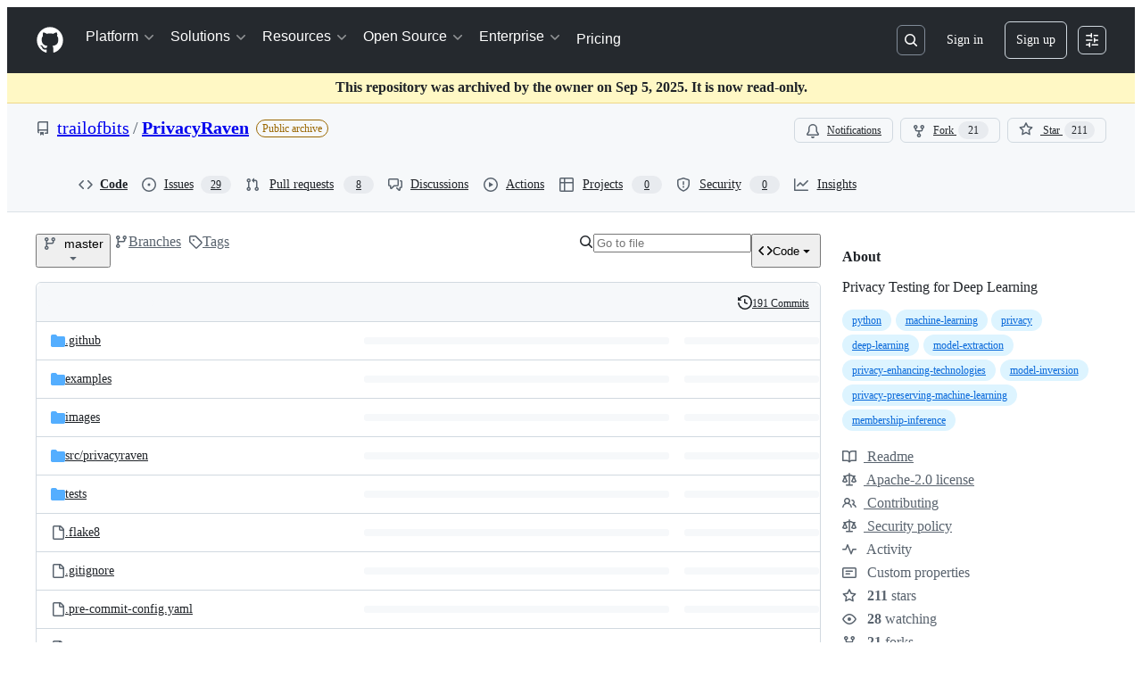

--- FILE ---
content_type: application/javascript
request_url: https://github.githubassets.com/assets/95827-62f363547cd3.js
body_size: 6526
content:
performance.mark("js-parse-end:95827-62f363547cd3.js");
"use strict";(globalThis.webpackChunk_github_ui_github_ui=globalThis.webpackChunk_github_ui_github_ui||[]).push([[95827],{13107:(e,t,a)=>{a.d(t,{NF:()=>j,QS:()=>p,VO:()=>b,wW:()=>g});var s=a(74848),r=a(16522),l=a(73017),o=a(96379),n=a(84268),i=a(82156),c=a(5524),d=a(96540),u=a(75202),m=a(65510),h=a(40493);function p(e,t){let a=encodeURIComponent(t);return`/codespaces?codespace%5Bref%5D=${a}&current_branch=${a}&event_target=REPO_PAGE&repo=${e}`}function f(e){return(0,s.jsxs)("span",{children:["An unexpected error occurred. Please"," ",(0,s.jsx)(n.A,{inline:!0,href:e,children:"contact support"})," ","for more information."]})}function x(e){let t,a,l,o=(0,r.c)(7),{header:n,message:i}=e;return o[0]!==n?(t=(0,s.jsx)("p",{className:"fgColor-default text-bold mb-1",children:n}),o[0]=n,o[1]=t):t=o[1],o[2]!==i?(a=(0,s.jsx)("p",{className:"mt-2 mx-4",children:i}),o[2]=i,o[3]=a):a=o[3],o[4]!==t||o[5]!==a?(l=(0,s.jsxs)("div",{className:"blankslate",children:[t,a]}),o[4]=t,o[5]=a,o[6]=l):l=o[6],l}function b(e){let t,a,l,o,n,m,p,f=(0,r.c)(8),{children:b}=e;return f[0]===Symbol.for("react.memo_cache_sentinel")?(t=(0,s.jsx)(x,{header:"Codespaces data failed to load.",message:"Refresh the page and try again."}),f[0]=t):t=f[0],f[1]===Symbol.for("react.memo_cache_sentinel")?(a=(0,s.jsx)("div",{className:h.A.SkeletonLoaderWrapper,children:(0,s.jsx)(i.f,{width:"100%",height:"var(--base-size-32)"})}),l=(0,s.jsx)(c.l.Divider,{}),f[1]=a,f[2]=l):(a=f[1],l=f[2]),f[3]===Symbol.for("react.memo_cache_sentinel")?(o=(0,s.jsx)("div",{className:h.A.SkeletonLoaderWrapper,children:(0,s.jsx)(i.f,{width:"100%",height:"var(--base-size-64)"})}),n=(0,s.jsx)(c.l.Divider,{}),f[3]=o,f[4]=n):(o=f[3],n=f[4]),f[5]===Symbol.for("react.memo_cache_sentinel")?(m=(0,s.jsxs)("div",{role:"status",className:h.A.CodespacesSkeletonWrapper,"aria-busy":!0,"aria-label":"Loading Codespaces",children:[a,l,o,n,(0,s.jsx)("div",{className:h.A.SkeletonLoaderWrapper,children:(0,s.jsx)(i.f,{width:"100%",height:"var(--base-size-32)"})})]}),f[5]=m):m=f[5],f[6]!==b?(p=(0,s.jsx)("div",{className:"d-flex flex-justify-center",children:(0,s.jsx)(u.t,{fallback:t,children:(0,s.jsx)(d.Suspense,{fallback:m,children:b})})}),f[6]=b,f[7]=p):p=f[7],p}function y(e){let t,a,n=(0,r.c)(4),{codespacesPath:i}=e;n[0]!==i?(t={queryKey:["CodespacesTabContent.content",i],queryFn:async()=>{let e=await (0,o.QJ)(i);if(e.status>=400&&e.status<=499)return"";if(!e.ok)throw Error(`HTTP ${e.status}`);return await e.text()}},n[0]=i,n[1]=t):t=n[1];let{data:c}=(0,m.U)(t);return n[2]!==c?(a=(0,s.jsx)(l.vb,{className:"width-full",html:c}),n[2]=c,n[3]=a):a=n[3],a}function j(e){let t,a=(0,r.c)(19),{hasAccessToCodespaces:l,repoPolicyInfo:o,contactPath:i,currentUserIsEnterpriseManaged:c,enterpriseManagedBusinessName:d,newCodespacePath:u,codespacesPath:m,isLoggedIn:h}=e;if(!l){if(!h){let e;return a[0]!==u?(e=(0,s.jsx)(x,{header:"Sign in required",message:(0,s.jsxs)("span",{children:["Please"," ",(0,s.jsx)(n.A,{inline:!0,href:u,children:"sign in"})," ","to use Codespaces."]})}),a[0]=u,a[1]=e):e=a[1],e}if(o?.allowed)if(o?.changesWouldBeSafe){let e,t;return a[13]!==i?(e=f(i),a[13]=i,a[14]=e):e=a[14],a[15]!==e?(t=(0,s.jsx)(x,{header:"Codespace access limited",message:e}),a[15]=e,a[16]=t):t=a[16],t}else{let e;return a[12]===Symbol.for("react.memo_cache_sentinel")?(e=(0,s.jsx)(x,{header:"Repository access limited",message:(0,s.jsx)("span",{children:"You do not have access to push to this repository and its owner has disabled forking."})}),a[12]=e):e=a[12],e}{let e,t;if(!o?.canBill&&c){let t,r;a[2]===Symbol.for("react.memo_cache_sentinel")?(t=(0,s.jsx)(n.A,{href:"https://docs.github.com/enterprise-cloud@latest/admin/identity-and-access-management/using-enterprise-managed-users-for-iam/about-enterprise-managed-users",children:"Enterprise-managed users"}),a[2]=t):t=a[2];let l=` must have their Codespaces usage paid for by ${d||"their enterprise"}.`;a[3]!==l?(r=(0,s.jsxs)("span",{children:[t,l]}),a[3]=l,a[4]=r):r=a[4],e=r}else if(o?.hasIpAllowLists){let t;a[5]===Symbol.for("react.memo_cache_sentinel")?(t=(0,s.jsxs)("span",{children:["Your organization or enterprise enforces"," ",(0,s.jsx)(n.A,{inline:!0,href:"https://docs.github.com/enterprise-cloud@latest/organizations/keeping-your-organization-secure/managing-security-settings-for-your-organization/managing-allowed-ip-addresses-for-your-organization",children:"IP allow lists"})," ","which are unsupported by Codespaces at this time."]}),a[5]=t):t=a[5],e=t}else if(o?.disabledByBusiness){let t;a[6]===Symbol.for("react.memo_cache_sentinel")?(t=(0,s.jsx)("span",{children:"Your enterprise has disabled Codespaces at this time. Please contact your enterprise administrator for more information."}),a[6]=t):t=a[6],e=t}else if(o?.disabledByOrganization){let t;a[7]===Symbol.for("react.memo_cache_sentinel")?(t=(0,s.jsx)("span",{children:"Your organization has disabled Codespaces on this repository. Please contact your organization administrator for more information."}),a[7]=t):t=a[7],e=t}else{let t;a[8]!==i?(t=f(i),a[8]=i,a[9]=t):t=a[9],e=t}return a[10]!==e?(t=(0,s.jsx)(x,{header:"Codespace access limited",message:e}),a[10]=e,a[11]=t):t=a[11],t}}return a[17]!==m?(t=(0,s.jsx)(y,{codespacesPath:m}),a[17]=m,a[18]=t):t=a[18],t}function g(e){let t,a=(0,r.c)(2);return a[0]!==e?(t=(0,s.jsx)(b,{children:(0,s.jsx)(j,{...e})}),a[0]=e,a[1]=t):t=a[1],t}try{x.displayName||(x.displayName="ErrorMessage")}catch{}try{b.displayName||(b.displayName="CodespacesTabWrapper")}catch{}try{y.displayName||(y.displayName="ServerRenderedCodespacesTabContent")}catch{}try{j.displayName||(j.displayName="CodespacesTabContent")}catch{}try{g.displayName||(g.displayName="CodespacesTab")}catch{}},26410:(e,t,a)=>{a.d(t,{J:()=>g,F:()=>y});var s=a(74848),r=a(16522),l=a(96540),o=a(39111),n=a(96459),i=a(96379),c=a(84268),d=a(19579),u=a(72511),m=a(5524),h=a(81960),p=a(11196),f=a(98755),x=a(38621),b=a(34164);function y(e){let t,a,h,f,b,y,_=(0,r.c)(52),{httpAvailable:v,sshAvailable:C,httpUrl:N,showCloneWarning:w,sshUrl:S,sshCertificatesRequired:L,sshCertificatesAvailable:k,ghCliUrl:I,newSshKeyUrl:T,setProtocolPath:A}=e.protocolInfo,{defaultProtocol:D}=e.protocolInfo,[P,H]=(0,l.useState)(D),[z,W]=(0,l.useState)(""),{cloneUrl:B,visualStudioCloneUrl:F,showVisualStudioCloneButton:U,showXcodeCloneButton:$,xcodeCloneUrl:O,zipballUrl:R}=e.platformInfo;_[0]===Symbol.for("react.memo_cache_sentinel")?(t=["windows","mac"],_[0]=t):t=_[0];let E=(0,o.X)(t);_[1]===Symbol.for("react.memo_cache_sentinel")?(a=["mac"],_[1]=a):a=_[1];let V=(0,o.X)(a),G=(0,n.Z)();_[2]!==P||_[3]!==A?(h=e=>{if(P!==e){H(e);let t=new FormData;t.set("protocol_selector",e),(0,i.DI)(A,{method:"post",body:t})}},_[2]=P,_[3]=A,_[4]=h):h=_[4];let Q=h;if(_[5]!==v||_[6]!==Q||_[7]!==C){let e,t,a,s;f=[],_[9]!==Q?(e=()=>Q("http"),_[9]=Q,_[10]=e):e=_[10];let r=e;_[11]!==Q?(t=()=>Q("ssh"),_[11]=Q,_[12]=t):t=_[12];let l=t;_[13]!==Q?(a=()=>Q("gh_cli"),_[13]=Q,_[14]=a):a=_[14];let o=a;if(v){let e;_[15]!==r?(e={protocol:"http",displayName:"HTTPS",ariaLabel:"Clone with HTTPS",handler:r},_[15]=r,_[16]=e):e=_[16],f.push(e)}if(C){let e;_[17]!==l?(e={protocol:"ssh",displayName:"SSH",ariaLabel:"Clone with SSH",handler:l},_[17]=l,_[18]=e):e=_[18],f.push(e)}_[19]!==o?(s={protocol:"gh_cli",displayName:"GitHub CLI",ariaLabel:"Clone with GitHub CLI",handler:o},_[19]=o,_[20]=s):s=_[20],f.push(s),_[5]=v,_[6]=Q,_[7]=C,_[8]=f}else f=_[8];let Y=f;if(_[21]!==B||_[22]!==V||_[23]!==E||_[24]!==U||_[25]!==$||_[26]!==F||_[27]!==O||_[28]!==R){let e;if(b=[],E){let e;_[30]!==B?(e={name:"githubDesktop",text:"Open with GitHub Desktop",url:B,icon:x.DesktopDownloadIcon},_[30]=B,_[31]=e):e=_[31],b.push(e)}if(E&&U){let e;_[32]!==F?(e={name:"visualStudio",text:"Open with Visual Studio",url:F},_[32]=F,_[33]=e):e=_[33],b.push(e)}if(V&&$){let e;_[34]!==O?(e={name:"xcode",text:"Open with Xcode",url:O},_[34]=O,_[35]=e):e=_[35],b.push(e)}_[36]!==R?(e={name:"zip",text:"Download ZIP",url:R,icon:x.FileZipIcon},_[36]=R,_[37]=e):e=_[37],b.push(e),_[21]=B,_[22]=V,_[23]=E,_[24]=U,_[25]=$,_[26]=F,_[27]=O,_[28]=R,_[29]=b}else b=_[29];let X=b;return _[38]!==P||_[39]!==I||_[40]!==N||_[41]!==G||_[42]!==T||_[43]!==z||_[44]!==X||_[45]!==e.helpUrl||_[46]!==w||_[47]!==k||_[48]!==L||_[49]!==S||_[50]!==Y?(y=(0,s.jsx)("div",{children:"githubDesktop"===z?(0,s.jsx)(j,{platform:"GitHub Desktop",href:"https://desktop.github.com/"}):"visualStudio"===z?(0,s.jsx)(j,{platform:"Visual Studio"}):"xcode"===z?(0,s.jsx)(j,{platform:"Xcode",href:"https://developer.apple.com/xcode/"}):(0,s.jsxs)(s.Fragment,{children:[(0,s.jsxs)("div",{className:"m-3",children:[(0,s.jsxs)("div",{className:"d-flex flex-items-center",children:[(0,s.jsx)(x.TerminalIcon,{className:"mr-2"}),(0,s.jsx)("p",{className:"flex-1 text-bold mb-0",children:"Clone"}),(0,s.jsx)(p.m,{text:"Which remote URL should I use?",type:"label",direction:"w",children:(0,s.jsx)(c.A,{muted:!0,href:`${e.helpUrl}/articles/which-remote-url-should-i-use`,children:(0,s.jsx)(x.QuestionIcon,{className:"mr-1"})})})]}),(0,s.jsx)(d.O,{"aria-label":"Remote URL selector",className:"LocalTab-module__UnderlineNav__RFvrCHy",children:Y.map(e=>(0,s.jsx)(d.O.Item,{"aria-current":P===e.protocol?"page":void 0,"aria-label":e.ariaLabel,onClick:e.handler,children:e.displayName},e.protocol))}),"http"===P?(0,s.jsxs)(s.Fragment,{children:[(0,s.jsx)(g,{inputId:"clone-with-https",inputLabel:"Clone with HTTPS url",url:N}),(0,s.jsx)("p",{className:"mt-2 fgColor-muted text-normal",children:"Clone using the web URL."})]}):"ssh"===P?(0,s.jsxs)(s.Fragment,{children:[w&&(0,s.jsxs)(u.A,{className:"mb-2",variant:"warning",children:["You don't have any public SSH keys in your GitHub account. ","You can"," ",(0,s.jsx)(c.A,{inline:!0,href:T,children:"add a new public key"}),", or try cloning this repository via HTTPS."]}),(0,s.jsx)(g,{inputId:"clone-with-ssh",inputLabel:"Clone with SSH url",url:S}),(0,s.jsx)("p",{className:"mt-2 fgColor-muted text-normal",children:L?"Use a password-protected SSH certificate.":k?"Use a password-protected SSH key or certificate.":"Use a password-protected SSH key."})]}):(0,s.jsxs)(s.Fragment,{children:[(0,s.jsx)(g,{buttonAriaLabel:"Copy command to clipboard",inputId:"clone-with-gh-cli",inputLabel:"Clone with GitHub CLI command",url:I}),(0,s.jsxs)("p",{className:"mt-2 fgColor-muted text-normal",children:["Work fast with our official CLI."," ",(0,s.jsx)(c.A,{inline:!0,href:"https://cli.github.com",target:"_blank","aria-label":"Learn more about the GitHub CLI",children:"Learn more"})]})]})]}),(0,s.jsx)(m.l,{variant:"inset",className:"border-top",children:X.map(e=>"zip"===e.name?(0,s.jsxs)(m.l.LinkItem,{"data-turbo":"false",href:e.url,rel:"nofollow",children:[e.icon&&(0,s.jsx)(m.l.LeadingVisual,{children:(0,s.jsx)(e.icon,{})}),e.text]},e.name):(0,s.jsxs)(m.l.Item,{onSelect:t=>{W(e.name),t.preventDefault(),G(e.url)},children:[e.icon&&(0,s.jsx)(m.l.LeadingVisual,{children:(0,s.jsx)(e.icon,{})}),e.text]},e.name))})]})}),_[38]=P,_[39]=I,_[40]=N,_[41]=G,_[42]=T,_[43]=z,_[44]=X,_[45]=e.helpUrl,_[46]=w,_[47]=k,_[48]=L,_[49]=S,_[50]=Y,_[51]=y):y=_[51],y}function j(e){let t,a,l,o,n=(0,r.c)(9),{platform:i,href:d}=e;n[0]===Symbol.for("react.memo_cache_sentinel")?(t=(0,b.$)("p-3","LocalTab-module__PlatformContents__Q1Wrrmv"),n[0]=t):t=n[0];let u=`Launching ${i}`;return n[1]!==u?(a=(0,s.jsx)(h.A,{as:"h4",variant:"small",className:"mb-3 text-center",children:u}),n[1]=u,n[2]=a):a=n[2],n[3]!==d||n[4]!==i?(l=d&&(0,s.jsxs)("p",{className:"mb-3",children:["If nothing happens, ",(0,s.jsx)(c.A,{inline:!0,href:d,children:`download ${i}`})," and try again."]}),n[3]=d,n[4]=i,n[5]=l):l=n[5],n[6]!==a||n[7]!==l?(o=(0,s.jsxs)("div",{className:t,children:[a,l]}),n[6]=a,n[7]=l,n[8]=o):o=n[8],o}function g(e){let t,a,l,o,n,i,c,d,u=(0,r.c)(17),{buttonAriaLabel:m,inputId:h,inputLabel:p,url:x}=e,y=void 0===m?"Copy URL to clipboard":m;return u[0]===Symbol.for("react.memo_cache_sentinel")?(t=(0,b.$)("d-flex mb-2","LocalTab-module__CloneContainer__YdAVxdv"),u[0]=t):t=u[0],u[1]!==h||u[2]!==p?(a=(0,s.jsx)("label",{htmlFor:h,className:"sr-only",children:p}),u[1]=h,u[2]=p,u[3]=a):a=u[3],u[4]===Symbol.for("react.memo_cache_sentinel")?(l={flexGrow:1},u[4]=l):l=u[4],u[5]!==h||u[6]!==x?(o=(0,s.jsx)("input",{id:h,type:"text",className:"form-control input-monospace input-sm color-bg-subtle","data-autoselect":!0,value:x,readOnly:!0,style:l}),u[5]=h,u[6]=x,u[7]=o):o=u[7],u[8]===Symbol.for("react.memo_cache_sentinel")?(n=(0,b.$)("ml-1 mr-0","LocalTab-module__CopyToClipboardButton__tIQ6w9D"),u[8]=n):n=u[8],u[9]===Symbol.for("react.memo_cache_sentinel")?(i={direction:"nw"},u[9]=i):i=u[9],u[10]!==y||u[11]!==x?(c=(0,s.jsx)(f.T,{className:n,textToCopy:x,ariaLabel:y,tooltipProps:i}),u[10]=y,u[11]=x,u[12]=c):c=u[12],u[13]!==a||u[14]!==o||u[15]!==c?(d=(0,s.jsxs)("div",{className:t,children:[a,o,c]}),u[13]=a,u[14]=o,u[15]=c,u[16]=d):d=u[16],d}try{y.displayName||(y.displayName="LocalTab")}catch{}try{j.displayName||(j.displayName="LaunchingPlatformContents")}catch{}try{g.displayName||(g.displayName="CloneUrl")}catch{}},39111:(e,t,a)=>{a.d(t,{X:()=>n});var s=a(16522),r=a(96540);function l(){return()=>{}}function o(){return!1}function n(e){let t,a=(0,s.c)(2);return a[0]!==e?(t=()=>{let t=function(){if("u"<typeof navigator);else if(/Windows/.test(navigator.userAgent))return"windows";else if(/Macintosh/.test(navigator.userAgent))return"mac";return null}();return null!==t&&e.includes(t)},a[0]=e,a[1]=t):t=a[1],(0,r.useSyncExternalStore)(l,t,o)}},40493:(e,t,a)=>{a.d(t,{A:()=>s});let s={TabNav:"CodeDropdownButton-module__TabNav__zD9mZnC",NavItem:"CodeDropdownButton-module__NavItem__zvaJxsC",CodespacesSkeletonWrapper:"CodeDropdownButton-module__CodespacesSkeletonWrapper__tkaXgjz",SkeletonLoaderWrapper:"CodeDropdownButton-module__SkeletonLoaderWrapper__uLHMwj3"}},49086:(e,t,a)=>{a.d(t,{n:()=>L});var s=a(74848),r=a(16522),l=a(82075),o=a(21373),n=a(1481),i=a(96540),c=a(13107),d=a(26410),u=a(20622),m=a(53885),h=a(96379),p=a(65510),f=a(91747),x=a(31604),b=a(94236),y=a(38621);let j=e=>{let t,a,l,n=(0,r.c)(21),{isPrimary:c,children:d,size:u,onOpenChange:m}=e,h=(0,f.u)("accessible_code_button"),[p,y]=(0,i.useState)(!1);if(h){let e,t,a,r,l;return n[0]===Symbol.for("react.memo_cache_sentinel")?(e={disabled:!0},n[0]=e):e=n[0],n[1]!==m?(t=()=>{y(!0),m?.(!0)},a=()=>{y(!1),m?.(!1)},n[1]=m,n[2]=t,n[3]=a):(t=n[2],a=n[3]),n[4]!==c||n[5]!==u?(r=e=>(0,s.jsx)(o.Q,{...e,variant:c?"primary":void 0,leadingVisual:g,trailingVisual:_,size:u||"medium",children:"Code"}),n[4]=c,n[5]=u,n[6]=r):r=n[6],n[7]!==d||n[8]!==p||n[9]!==t||n[10]!==a||n[11]!==r?(l=(0,s.jsx)(x.T,{align:"end",focusZoneSettings:e,open:p,onOpen:t,onClose:a,renderAnchor:r,children:d}),n[7]=d,n[8]=p,n[9]=t,n[10]=a,n[11]=r,n[12]=l):l=n[12],l}let j=c?"primary":void 0,C=u||"medium";return n[13]!==j||n[14]!==C?(t=(0,s.jsx)(b.W.Button,{variant:j,leadingVisual:v,size:C,children:"Code"}),n[13]=j,n[14]=C,n[15]=t):t=n[15],n[16]!==d?(a=(0,s.jsx)(b.W.Overlay,{width:"auto",align:"end",children:d}),n[16]=d,n[17]=a):a=n[17],n[18]!==t||n[19]!==a?(l=(0,s.jsxs)(b.W,{children:[t,a]}),n[18]=t,n[19]=a,n[20]=l):l=n[20],l};try{j.displayName||(j.displayName="CodeMenuButton")}catch{}function g(){return(0,s.jsx)(y.CodeIcon,{className:"hide-sm"})}function _(){return(0,s.jsx)(y.TriangleDownIcon,{})}function v(){return(0,s.jsx)(y.CodeIcon,{className:"hide-sm"})}var C=a(40493);let N=(0,l.A)("localStorage"),w="local",S="cloud";function L(e){var t,a;let l,u,m,h,p,f,x,b,y,g,_=(0,r.c)(28),{primary:v,size:L,showCodespacesTab:I,isEnterprise:T,localTab:A,codespacesTab:D,localTabProps:P,codespacesPath:H}=e,[z,W]=(0,i.useState)(w);_[0]===Symbol.for("react.memo_cache_sentinel")?(l=e=>{W(S),N.setItem("code-button-default-tab",S),e?.preventDefault()},_[0]=l):l=_[0];let B=l;_[1]===Symbol.for("react.memo_cache_sentinel")?(u=e=>{W(w),N.setItem("code-button-default-tab",w),e?.preventDefault()},_[1]=u):u=_[1];let F=u;_[2]!==I?(m=()=>{N.getItem("code-button-default-tab")===S&&I&&B()},_[2]=I,_[3]=m):m=_[3];let U=(0,i.useEffectEvent)(m);_[4]!==U?(h=()=>{U()},_[4]=U,_[5]=h):h=_[5],_[6]===Symbol.for("react.memo_cache_sentinel")?(p=[],_[6]=p):p=_[6],(0,i.useEffect)(h,p);let $=!T&&I;return _[7]!==z||_[8]!==T||_[9]!==I||_[10]!==$?(f=$&&(0,s.jsxs)(n.A,{className:C.A.TabNav,children:[(0,s.jsx)(n.A.Link,{as:o.Q,selected:z===w,onClick:F,className:C.A.NavItem,children:"Local"}),!T&&I&&(0,s.jsx)(n.A.Link,{as:o.Q,selected:z===S,onClick:B,className:C.A.NavItem,children:"Codespaces"})]}),_[7]=z,_[8]=T,_[9]=I,_[10]=$,_[11]=f):f=_[11],_[12]!==z||_[13]!==A||_[14]!==P?(x=z===w&&(A||((t=P)?(0,s.jsx)(d.F,{...t}):null)),_[12]=z,_[13]=A,_[14]=P,_[15]=x):x=_[15],_[16]!==z||_[17]!==H||_[18]!==D?(b=z===S&&(D||((a=H)?(0,s.jsx)(c.VO,{children:(0,s.jsx)(k,{codespacesPath:a})}):null)),_[16]=z,_[17]=H,_[18]=D,_[19]=b):b=_[19],_[20]!==x||_[21]!==b?(y=(0,s.jsxs)("div",{className:"react-overview-code-button-action-list py-0",children:[x,b]}),_[20]=x,_[21]=b,_[22]=y):y=_[22],_[23]!==v||_[24]!==L||_[25]!==f||_[26]!==y?(g=(0,s.jsxs)(j,{size:L,isPrimary:v,children:[f,y]}),_[23]=v,_[24]=L,_[25]=f,_[26]=y,_[27]=g):g=_[27],g}function k(e){let t,a,l,o,n,i,d,x,b=(0,r.c)(9),{codespacesPath:y}=e,j=(d=(0,r.c)(7),x=(0,m.e)(u.uT.codeButton),d[0]!==x?(o=[u.uT.codeButton,x],n=async()=>{let e=await (0,h.QJ)(x);if(!e.ok)throw Error(`HTTP ${e.status}`);return await e.json()},d[0]=x,d[1]=o,d[2]=n):(o=d[1],n=d[2]),void 0!==d[3]||d[4]!==o||d[5]!==n?(i={queryKey:o,queryFn:n,initialData:void 0,staleTime:1/0},d[3]=void 0,d[4]=o,d[5]=n,d[6]=i):i=d[6],(0,p.U)(i)).data,g=(0,f.u)("copilot_swe_agent_progress_commands");return b[0]!==j?({repositoryPolicyInfo:t,...a}=j,b[0]=j,b[1]=t,b[2]=a):(t=b[1],a=b[2]),b[3]!==g||b[4]!==y||b[5]!==j||b[6]!==t||b[7]!==a?(l=g?(0,s.jsx)(c.NF,{codespacesPath:y,repoPolicyInfo:t,...a}):(0,s.jsx)(c.NF,{codespacesPath:y,...j}),b[3]=g,b[4]=y,b[5]=j,b[6]=t,b[7]=a,b[8]=l):l=b[8],l}try{L.displayName||(L.displayName="CodeDropdownButton")}catch{}try{k.displayName||(k.displayName="SuspendedCodespacesTab")}catch{}},50129:(e,t,a)=>{a.d(t,{Kg:()=>n,Yu:()=>i});var s=a(74848),r=a(16522),l=a(96540);let o=(0,l.createContext)(null);function n(e){let t,a,l=(0,r.c)(5),{children:n,basePageDataUrl:i}=e;l[0]!==i?(t={basePageDataUrl:i},l[0]=i,l[1]=t):t=l[1];let c=t;return l[2]!==n||l[3]!==c?(a=(0,s.jsx)(o,{value:c,children:n}),l[2]=n,l[3]=c,l[4]=a):a=l[4],a}function i(){let e=(0,l.use)(o);if(!e)throw Error("usePageDataContext must be used within a PageDataContextProvider");return e}try{o.displayName||(o.displayName="PageDataContext")}catch{}try{n.displayName||(n.displayName="PageDataContextProvider")}catch{}},53885:(e,t,a)=>{a.d(t,{e:()=>o});var s=a(16522),r=a(37285),l=a(50129);function o(e,t){let a,o=(0,s.c)(2),{basePageDataUrl:n}=(0,l.Yu)(),i=`${n}/page_data/${e}`;return t&&(i+=`?${t}`),o[0]!==i?(a=(0,r.RD)(i),o[0]=i,o[1]=a):a=o[1],a}},55630:(e,t,a)=>{a.d(t,{A:()=>o});var s=a(74848),r=a(16522);function l(e){let t,a,l,o,n,i,c,d,u,m,h,p,f=(0,r.c)(26);if(f[0]!==e){let{size:s,as:r,icon:d,bg:u,"aria-label":m,style:h,className:p,...x}=e;c=s,t=d,l=u,a=m,i=h,o=p,n=x,f[0]=e,f[1]=t,f[2]=a,f[3]=l,f[4]=o,f[5]=n,f[6]=i,f[7]=c}else t=f[1],a=f[2],l=f[3],o=f[4],n=f[5],i=f[6],c=f[7];let x=void 0===c?32:c;return f[8]!==l||f[9]!==x?(d={backgroundColor:l,overflow:"hidden",borderWidth:0,borderRadius:"50%",borderStyle:"solid",borderColor:"var(--borderColor-default)",width:x,height:x},f[8]=l,f[9]=x,f[10]=d):d=f[10],f[11]!==x||f[12]!==i?(u={display:"flex",width:x,height:x,alignItems:"center",justifyContent:"center",...i},f[11]=x,f[12]=i,f[13]=u):u=f[13],f[14]!==t||f[15]!==a||f[16]!==x?(m=(0,s.jsx)(t,{size:x,"aria-label":a}),f[14]=t,f[15]=a,f[16]=x,f[17]=m):m=f[17],f[18]!==o||f[19]!==n||f[20]!==u||f[21]!==m?(h=(0,s.jsx)("div",{style:u,className:o,...n,children:m}),f[18]=o,f[19]=n,f[20]=u,f[21]=m,f[22]=h):h=f[22],f[23]!==d||f[24]!==h?(p=(0,s.jsx)("div",{style:d,children:h}),f[23]=d,f[24]=h,f[25]=p):p=f[25],p}let o=l;try{l.displayName||(l.displayName="CircleOcticon")}catch{}}}]);
//# sourceMappingURL=95827-26e106c5fae2.js.map

--- FILE ---
content_type: application/javascript
request_url: https://github.githubassets.com/assets/chunk-47657-ebafd38fea54.js
body_size: 25004
content:
"use strict";(globalThis.webpackChunk_github_ui_github_ui=globalThis.webpackChunk_github_ui_github_ui||[]).push([[3201,16902,19667,28773,28970,29308,45338,47657,57293,57431,59158,60229,72560,73575,85243,95721],{3972:(e,t,n)=>{n.d(t,{A:()=>eq});var r=n(74848),a=n(16522),i=n(96540),o=n(5205),s=n(60971),l=n(49086),c=n(13107),d=n(26410),u=n(37272),m=n(79739),h=n(93753),p=n(53552),_=n(78314),f=n(35898),g=n(59672),w=n(75202),b=n(66108),y=n(39467),x=n(96459),j=n(96379),N=n(38621),A=n(21373),S=n(94236),C=n(26108),k=n(5524),I=n(10095),P=n(79059),T=n(83025),B=n(67941),R=n(34424),E=n(41617),O=n(53627),L=n(69726),M=n(19579),$=n(76720);function F(e){let t,n,o,s,l,c,d,u,m,h,f,w,b,y,x,A,C,k,I,P,E,F,G,V,Q,J,K,Y=(0,a.c)(114),{initialFiles:X,shouldRecommendReadme:Z,isPersonalRepo:ee}=e,[et,en]=(0,i.useState)(X);Y[0]!==et?(t=et?.find(z),Y[0]=et,Y[1]=t):t=Y[1];let er=t;Y[2]!==et?(n=et?.find(q),Y[2]=et,Y[3]=n):n=Y[3];let ea=n;Y[4]!==et?(o=et??[],Y[4]=et,Y[5]=o):o=Y[5],Y[6]!==o?(s=o.filter(H),Y[6]=o,Y[7]=s):s=Y[7];let ei=s;Y[8]!==et?(l=et?.find(W),Y[8]=et,Y[9]=l):l=Y[9];let eo=l;Y[10]!==et?(c=et?.find(U),Y[10]=et,Y[11]=c):c=Y[11];let es=c,el="readme-ov-file";er||Z||(ea?el="coc-ov-file":es?el="contributing-ov-file":ei.length>0&&ei[0]?el=`${ei[0].tabName}-1-ov-file`:eo&&(el="security-ov-file"));let[ec,ed]=(0,i.useState)(el),eu=(0,i.useRef)(null),em=(0,_.t)(),{refInfo:eh}=(0,p.eu)();Y[12]!==X||Y[13]!==eh.name||Y[14]!==em?(d=()=>{let e=async()=>{let e=(0,g.IO9)({repo:em,action:"overview-files",commitish:eh.name}),t=await (0,j.lS)(e,{method:"GET"});t.ok&&en((await t.json()).files??[])};X?.some(D)&&e()},u=[em,eh.name,X],Y[12]=X,Y[13]=eh.name,Y[14]=em,Y[15]=d,Y[16]=u):(d=Y[15],u=Y[16]),(0,i.useEffect)(d,u),Y[17]!==ea||Y[18]!==es||Y[19]!==ei||Y[20]!==er||Y[21]!==eo||Y[22]!==Z?(m=()=>{let e=[];if((er||Z)&&e.push("readme-ov-file"),ea&&e.push("coc-ov-file"),es&&e.push("contributing-ov-file"),ei.length)for(let[t,n]of ei.entries())e.push(`${n.tabName}-${t+1}-ov-file`);return eo&&e.push("security-ov-file"),e},Y[17]=ea,Y[18]=es,Y[19]=ei,Y[20]=er,Y[21]=eo,Y[22]=Z,Y[23]=m):m=Y[23];let ep=m,e_=(0,i.useRef)(null),ef=(0,i.useRef)(null),eg=(0,i.useRef)(null),ev=(0,i.useRef)(null);Y[24]!==ep?(h=()=>{let e=window.location.hash.replace("#",""),t=ep();if(e&&t.includes(e)){let t=`${window.location.protocol}//${window.location.host}${window.location.pathname}?tab=${e}#readme`;(0,O.bj)(t),ed(e)}else{let e=new URLSearchParams(window.location.search).get("tab");e&&t.includes(e)&&ed(e)}window.requestAnimationFrame(()=>{eu.current&&"#readme"===window.location.hash&&(eu.current.scrollIntoView(),"readme-ov-file"===e&&e_.current?e_.current.focus():"coc-ov-file"===e&&ev.current?ev.current.focus():"contributing-ov-file"===e&&ef.current?ef.current.focus():"security-ov-file"===e&&eg.current&&eg.current.focus())})},Y[24]=ep,Y[25]=h):h=Y[25];let ew=h;Y[26]!==ew?(f=()=>(ew(),window.addEventListener("hashchange",ew),()=>{window.removeEventListener("hashchange",ew)}),w=[ew],Y[26]=ew,Y[27]=f,Y[28]=w):(f=Y[27],w=Y[28]),(0,i.useEffect)(f,w),Y[29]!==ec?(b=(e,t)=>{if(e.preventDefault(),ec===t)return;ed(t);let n=`${window.location.protocol}//${window.location.host}${window.location.pathname}?tab=${t}`;(0,O.bj)(n)},Y[29]=ec,Y[30]=b):b=Y[30];let eb=b;if(!er&&!ea&&!ei.length&&!eo&&!Z&&!es)return null;if(Y[31]!==ea||Y[32]!==es||Y[33]!==ee||Y[34]!==ei||Y[35]!==eb||Y[36]!==er||Y[37]!==eh.canEdit||Y[38]!==eh.name||Y[39]!==em||Y[40]!==eo||Y[41]!==ec||Y[42]!==Z){let e,t,n,a,i,o;y=void 0,Y[53]!==ec?(e=(e,t)=>`${e.tabName}-${t+1}-ov-file`===ec,Y[53]=ec,Y[54]=e):e=Y[54];let s=ei.find(e);if("readme-ov-file"===ec){if(er)y=er;else if(Z){let e,t,n,a,i,o;Y[55]===Symbol.for("react.memo_cache_sentinel")?(e=(0,r.jsx)($.E.Visual,{children:(0,r.jsx)(N.BookIcon,{size:"medium"})}),t=(0,r.jsx)($.E.Heading,{children:"Add a README"}),Y[55]=e,Y[56]=t):(e=Y[55],t=Y[56]);let s=ee?"Add a README with an overview of your project.":"Help people interested in this repository understand your project.";Y[57]!==s?(n=(0,r.jsx)($.E.Description,{children:s}),Y[57]=s,Y[58]=n):n=Y[58],Y[59]!==eh.name||Y[60]!==em?(a=(0,g.IO9)({repo:em,path:void 0,commitish:eh.name,action:"new"}),Y[59]=eh.name,Y[60]=em,Y[61]=a):a=Y[61];let l=`${a}?filename=README.md`;Y[62]!==l?(i=(0,r.jsx)($.E.PrimaryAction,{href:l,children:"Add a README"}),Y[62]=l,Y[63]=i):i=Y[63],Y[64]!==n||Y[65]!==i?(o=(0,r.jsxs)($.E,{children:[e,t,n,i]}),Y[64]=n,Y[65]=i,Y[66]=o):o=Y[66],K=o}}else"coc-ov-file"===ec&&ea?y=ea:"contributing-ov-file"===ec&&es?y=es:s?y=s:eo&&(y=eo);if(y&&y.path)if(y.loaded){let e;Y[68]!==ec?(e=()=>{let e=`${window.location.protocol}//${window.location.host}${window.location.pathname}?tab=${ec}${window.location.hash}`;(0,O.bj)(e)},Y[68]=ec,Y[69]=e):e=Y[69],K=(0,r.jsx)(R.e,{errorMessage:y.errorMessage,onAnchorClick:e,path:y.path,richText:y.richText,stickyHeaderHeight:50,timedOut:y.timedOut})}else{let e;Y[67]===Symbol.for("react.memo_cache_sentinel")?(e=(0,r.jsx)("div",{className:"OverviewRepoFiles-module__Box__v0nY0x4",children:(0,r.jsx)(L.A,{})}),Y[67]=e):e=Y[67],K=e}F="OverviewRepoFiles-module__Box_1__OENY8Za",P=eu,E="OverviewRepoFiles-module__Box_2__JMMyHBM",x=!0,A="https://schema.org/abstract",C="OverviewRepoFiles-module__Box_3__HNSIJY_",Y[70]!==eb||Y[71]!==er||Y[72]!==ec||Y[73]!==Z?(t=(er||Z)&&(0,r.jsx)(M.O.Item,{icon:N.BookIcon,ref:e_,"aria-current":"readme-ov-file"===ec?"page":void 0,onSelect:e=>eb(e,"readme-ov-file"),children:er?.tabName||"README"}),Y[70]=eb,Y[71]=er,Y[72]=ec,Y[73]=Z,Y[74]=t):t=Y[74],Y[75]!==ea||Y[76]!==eb||Y[77]!==ec?(n=ea&&(0,r.jsx)(M.O.Item,{icon:N.CodeOfConductIcon,ref:ev,"aria-current":"coc-ov-file"===ec?"page":void 0,onSelect:e=>eb(e,"coc-ov-file"),children:ea?.tabName||"Code of conduct"}),Y[75]=ea,Y[76]=eb,Y[77]=ec,Y[78]=n):n=Y[78],Y[79]!==es||Y[80]!==eb||Y[81]!==ec?(a=es&&(0,r.jsx)(M.O.Item,{icon:N.PeopleIcon,ref:ef,"aria-current":"contributing-ov-file"===ec?"page":void 0,onSelect:e=>eb(e,"contributing-ov-file"),children:es?.tabName||"Contributing"}),Y[79]=es,Y[80]=eb,Y[81]=ec,Y[82]=a):a=Y[82],Y[83]!==ei||Y[84]!==eb||Y[85]!==ec?(i=ei.length?ei.map((e,t)=>{let n=`${e.tabName}-${t+1}-ov-file`;return(0,r.jsx)(M.O.Item,{icon:N.LawIcon,"aria-current":ec===n?"page":void 0,onSelect:e=>eb(e,n),children:e.tabName?.toLowerCase()!=="license"?`${e.tabName} license`:"License"},e.path)}):null,Y[83]=ei,Y[84]=eb,Y[85]=ec,Y[86]=i):i=Y[86],Y[87]!==eb||Y[88]!==eo||Y[89]!==ec?(o=eo&&(0,r.jsx)(M.O.Item,{icon:N.LawIcon,ref:eg,"aria-current":"security-ov-file"===ec?"page":void 0,onSelect:e=>eb(e,"security-ov-file"),children:eo?.tabName||"Security policy"}),Y[87]=eb,Y[88]=eo,Y[89]=ec,Y[90]=o):o=Y[90],Y[91]!==t||Y[92]!==n||Y[93]!==a||Y[94]!==i||Y[95]!==o?(k=(0,r.jsxs)(M.O,{"aria-label":"Repository files",className:"OverviewRepoFiles-module__UnderlineNav__etsGLei",children:[t,n,a,i,o]}),Y[91]=t,Y[92]=n,Y[93]=a,Y[94]=i,Y[95]=o,Y[96]=k):k=Y[96],I=eh.canEdit&&y&&(0,r.jsx)(T.l,{editPath:(0,g.Nyd)({owner:em.ownerLogin,repo:y.repoName,commitish:y.refName,filePath:y.path}),editTooltip:"Edit file",customSx:{mr:2,height:"28px"}}),Y[31]=ea,Y[32]=es,Y[33]=ee,Y[34]=ei,Y[35]=eb,Y[36]=er,Y[37]=eh.canEdit,Y[38]=eh.name,Y[39]=em,Y[40]=eo,Y[41]=ec,Y[42]=Z,Y[43]=y,Y[44]=x,Y[45]=A,Y[46]=C,Y[47]=k,Y[48]=I,Y[49]=P,Y[50]=E,Y[51]=F,Y[52]=K}else y=Y[43],x=Y[44],A=Y[45],C=Y[46],k=Y[47],I=Y[48],P=Y[49],E=Y[50],F=Y[51],K=Y[52];return Y[97]!==y?(G=y?.headerInfo?.toc&&y?.headerInfo?.toc?.length>=2&&(0,r.jsxs)(S.W,{children:[(0,r.jsx)(S.W.Button,{icon:N.ListUnorderedIcon,variant:"invisible","aria-label":"Outline",className:"OverviewRepoFiles-module__ActionMenu_Button__OSSgvLU",children:"Outline"}),(0,r.jsx)(S.W.Overlay,{align:"end",className:"OverviewRepoFiles-module__ActionMenu_Overlay__Qegkqfw",children:(0,r.jsx)(B.A,{toc:y.headerInfo.toc})})]}),Y[97]=y,Y[98]=G):G=Y[98],Y[99]!==x||Y[100]!==A||Y[101]!==C||Y[102]!==k||Y[103]!==I||Y[104]!==G?(V=(0,r.jsxs)("div",{itemScope:x,itemType:A,className:C,children:[k,I,G]}),Y[99]=x,Y[100]=A,Y[101]=C,Y[102]=k,Y[103]=I,Y[104]=G,Y[105]=V):V=Y[105],Y[106]!==K||Y[107]!==P||Y[108]!==E||Y[109]!==V?(Q=(0,r.jsxs)("div",{ref:P,className:E,children:[V,K]}),Y[106]=K,Y[107]=P,Y[108]=E,Y[109]=V,Y[110]=Q):Q=Y[110],Y[111]!==F||Y[112]!==Q?(J=(0,r.jsx)("div",{className:F,children:Q}),Y[111]=F,Y[112]=Q,Y[113]=J):J=Y[113],J}function D(e){return!e.loaded}function U(e){return e.preferredFileType===E.fP.CONTRIBUTING}function W(e){return e.preferredFileType===E.fP.SECURITY}function H(e){return e.preferredFileType===E.fP.LICENSE}function q(e){return e.preferredFileType===E.fP.CODE_OF_CONDUCT}function z(e){return e.preferredFileType===E.fP.README}try{F.displayName||(F.displayName="OverviewFiles")}catch{}var G=n(68874),V=n(40235),Q=n(72511),J=n(73077);function K(e){let t,n,o,s,l,c=(0,a.c)(12),{repo:d}=e;c[0]===Symbol.for("react.memo_cache_sentinel")?(t=[],c[0]=t):t=c[0];let[u,m]=(0,i.useState)(t),[h,p]=(0,i.useState)();c[1]!==d.name||c[2]!==d.ownerLogin?(n=async()=>{let e=await (0,j.lS)(`/${d.ownerLogin}/${d.name}/recently-touched-branches`);if(e.ok){let t=await e.json();t.channel&&p(t.channel),m(t.branches??[])}},c[1]=d.name,c[2]=d.ownerLogin,c[3]=n):n=c[3];let _=n;return(c[4]!==_?(o=()=>{_()},s=[_],c[4]=_,c[5]=o,c[6]=s):(o=c[5],s=c[6]),(0,i.useEffect)(o,s),h)?(c[7]!==h||c[8]!==u||c[9]!==_||c[10]!==d?(l=(0,r.jsx)(Y,{branches:u,channel:h,fetchRecentlyTouchedBranches:_,repo:d}),c[7]=h,c[8]=u,c[9]=_,c[10]=d,c[11]=l):l=c[11],l):null}function Y(e){let t,n,o,s=(0,a.c)(9),{branches:l,channel:c,fetchRecentlyTouchedBranches:d,repo:u}=e,m=(0,i.useRef)(null);s[0]!==d?(t=()=>{null!==m.current&&window.clearTimeout(m.current),m.current=window.setTimeout(()=>{d()},500)},s[0]=d,s[1]=t):t=s[1];let h=t;if((0,V.x)(c,h),!l)return null;if(s[2]!==l||s[3]!==u){let e;s[5]!==u?(e=(e,t)=>(0,r.jsxs)(Q.A,{variant:"warning",className:"RecentlyTouchedBranches-module__Flash__aaEErTc",children:[(0,r.jsxs)("div",{className:"RecentlyTouchedBranches-module__Box__KOymKYU",children:[(0,r.jsx)(I.A,{icon:N.GitBranchIcon,className:"RecentlyTouchedBranches-module__Octicon__kvYr6HI"}),(0,r.jsxs)(b.N,{to:(0,g.WJ9)({owner:e.repoOwner,repo:e.repoName,branch:e.branchName}),reloadDocument:!0,className:"text-bold",children:[u.ownerLogin!==e.repoOwner?`${e.repoOwner}:`:"",e.branchName]}),` had recent pushes ${(0,G.V)(new Date(e.date))}`]}),(0,r.jsx)(J.z,{href:e.comparePath,variant:"primary",children:"Compare & pull request"})]},e.branchName+t),s[5]=u,s[6]=e):e=s[6],n=l.map(e),s[2]=l,s[3]=u,s[4]=n}else n=s[4];return s[7]!==n?(o=(0,r.jsx)(r.Fragment,{children:n}),s[7]=n,s[8]=o):o=s[8],o}try{K.displayName||(K.displayName="RecentlyTouchedBranches")}catch{}try{Y.displayName||(Y.displayName="RecentlyTouchedBranchesInner")}catch{}var X=n(84268),Z=n(26607);function ee(e){let t,n,i,o,s,l,c,d,u,m,h,p,f,w,b=(0,a.c)(42),{interactionLimitBanner:y}=e,x=(0,_.t)();if(y.usersHaveAccess)t="Users that have recently created their account will be unable to interact with the repository.";else if(y.contributorsHaveAccess){let e,n,a;b[0]!==x?(e=(0,g.e87)(x),b[0]=x,b[1]=e):e=b[1],b[2]!==e?(n=(0,r.jsx)(X.A,{inline:!0,href:e,children:"committed"}),b[2]=e,b[3]=n):n=b[3],b[4]!==x.defaultBranch||b[5]!==n?(a=(0,r.jsxs)(r.Fragment,{children:["Users that have not previously"," ",n," ","to the ",x.defaultBranch," branch of this repository will be unable to interact with the repository."]}),b[4]=x.defaultBranch,b[5]=n,b[6]=a):a=b[6],t=a}else{let e,n;b[7]!==x?(e=(0,g.H1o)(x),b[7]=x,b[8]=e):e=b[8],b[9]!==e?(n=(0,r.jsxs)(r.Fragment,{children:["Users that are not"," ",(0,r.jsx)(X.A,{inline:!0,href:e,children:"collaborators"})," ","will not be able to interact with the repository."]}),b[9]=e,b[10]=n):n=b[10],t=n}b[11]===Symbol.for("react.memo_cache_sentinel")?(n=(0,r.jsx)(I.A,{icon:N.ClockIcon,className:"InterractionLimitsBanner-module__Octicon__q9daCYk"}),b[11]=n):n=b[11],b[12]!==y.limitTitle?(i=(0,r.jsx)("span",{children:y.limitTitle}),b[12]=y.limitTitle,b[13]=i):i=b[13];let S=`${y.currentExpiry} remaining`;return b[14]!==S?(o=(0,r.jsx)(Z.A,{variant:"success",className:"InterractionLimitsBanner-module__Label__OSkDU8x",children:S}),b[14]=S,b[15]=o):o=b[15],b[16]!==i||b[17]!==o?(s=(0,r.jsxs)("div",{children:[n,i,o]}),b[16]=i,b[17]=o,b[18]=s):s=b[18],b[19]!==t?(l=(0,r.jsx)("div",{className:"InterractionLimitsBanner-module__Box__NocU7BP",children:(0,r.jsx)("span",{children:t})}),b[19]=t,b[20]=l):l=b[20],b[21]===Symbol.for("react.memo_cache_sentinel")?(c=(0,r.jsx)(et,{userRole:"New users",access:!1}),b[21]=c):c=b[21],b[22]!==y.usersHaveAccess?(d=(0,r.jsx)(et,{userRole:"Users",access:y.usersHaveAccess}),b[22]=y.usersHaveAccess,b[23]=d):d=b[23],b[24]!==y.contributorsHaveAccess?(u=(0,r.jsx)(et,{userRole:"Contributors",access:y.contributorsHaveAccess}),b[24]=y.contributorsHaveAccess,b[25]=u):u=b[25],b[26]===Symbol.for("react.memo_cache_sentinel")?(m=(0,r.jsx)(et,{userRole:"Collaborators",access:!0}),b[26]=m):m=b[26],b[27]!==y.inOrganization?(h=y.inOrganization&&(0,r.jsx)(et,{userRole:"Organization members",access:!0}),b[27]=y.inOrganization,b[28]=h):h=b[28],b[29]!==h||b[30]!==d||b[31]!==u?(p=(0,r.jsxs)("div",{className:"InterractionLimitsBanner-module__Box_1__L_3HlZ_",children:[c,d,u,m,h]}),b[29]=h,b[30]=d,b[31]=u,b[32]=p):p=b[32],b[33]!==y.adminLink||b[34]!==y.adminText||b[35]!==y.disablePath?(f=y.adminText&&y.adminLink&&y.disablePath&&(0,r.jsxs)("div",{className:"InterractionLimitsBanner-module__Box_2__z8sO11E",children:[(0,r.jsx)(A.Q,{onClick:async()=>{let e=new FormData;e.append("interaction_setting","NO_LIMIT"),e.append("_method","put"),y.disablePath&&await (0,j.DI)(y.disablePath,{body:e,method:"POST",redirect:"manual"}),window.location.reload()},children:"Disable"}),(0,r.jsxs)("div",{className:"InterractionLimitsBanner-module__Box_3__BekoWlT",children:["\xa0or view\xa0",(0,r.jsx)(X.A,{inline:!0,href:y.adminLink,children:y.adminText})]})]}),b[33]=y.adminLink,b[34]=y.adminText,b[35]=y.disablePath,b[36]=f):f=b[36],b[37]!==p||b[38]!==f||b[39]!==s||b[40]!==l?(w=(0,r.jsxs)(Q.A,{children:[s,l,p,f]}),b[37]=p,b[38]=f,b[39]=s,b[40]=l,b[41]=w):w=b[41],w}function et(e){let t,n,i=(0,a.c)(6),{userRole:o,access:s}=e,l=s?N.CheckIcon:N.XIcon,c=s?"InterractionLimitsBanner-module__iconSuccess__AVvk6Hg":"InterractionLimitsBanner-module__iconDanger__J4A302v";return i[0]!==l||i[1]!==c?(t=(0,r.jsx)(I.A,{icon:l,className:c}),i[0]=l,i[1]=c,i[2]=t):t=i[2],i[3]!==t||i[4]!==o?(n=(0,r.jsxs)("div",{className:"InterractionLimitsBanner-module__Box_4__gNoOvvV",children:[t,o]}),i[3]=t,i[4]=o,i[5]=n):n=i[5],n}try{ee.displayName||(ee.displayName="InterractionLimitsBanner")}catch{}try{et.displayName||(et.displayName="RoleInteractionIndicator")}catch{}var en=n(9281);function er(e){let t,n,i,o,s,l,c=(0,a.c)(16),{inviterName:d}=e,{ownerLogin:u,name:m}=(0,_.t)();return c[0]!==d?(t=(0,g.p3r)({owner:d}),c[0]=d,c[1]=t):t=c[1],c[2]!==d?(n=(0,g.dCN)({owner:d}),c[2]=d,c[3]=n):n=c[3],c[4]!==d||c[5]!==t||c[6]!==n?(i=(0,r.jsxs)("div",{className:"PendingInvitationBanner-module__Box_1__Nn4jqP2",children:[(0,r.jsxs)(X.A,{href:t,"data-hovercard-url":n,className:"PendingInvitationBanner-module__Link__J8nbZgb",children:["@",d]}),"\xa0has invited you to collaborate on this repository"]}),c[4]=d,c[5]=t,c[6]=n,c[7]=i):i=c[7],c[8]!==m||c[9]!==u?(o=(0,g.Gy_)({owner:u,repo:m}),c[8]=m,c[9]=u,c[10]=o):o=c[10],c[11]!==o?(s=(0,r.jsx)(r.Fragment,{children:(0,r.jsx)(J.z,{href:o,className:en.A.linkButton,children:"View invitation"})}),c[11]=o,c[12]=s):s=c[12],c[13]!==i||c[14]!==s?(l=(0,r.jsx)(Q.A,{children:(0,r.jsxs)("div",{className:"PendingInvitationBanner-module__Box__Lv0SSqY",children:[i,s]})}),c[13]=i,c[14]=s,c[15]=l):l=c[15],l}try{er.displayName||(er.displayName="PendingInvitationBanner")}catch{}var ea=n(11529),ei=n(11680);function eo(e){let t,n,o,s,l,c,d,u,m,h,w=(0,a.c)(30),{helpUrl:b}=e,[y,x]=(0,i.useState)(!1),{refInfo:A}=(0,p.eu)(),S=(0,_.t)(),C=`${b}/repositories/configuring-branches-and-merges-in-your-repository/managing-rulesets/about-rulesets`,k=(0,f.i)();w[0]!==k||w[1]!==S.id?(t=()=>{if(!k)return;let e=(0,g.jMU)({login:k.login}),t=new FormData;t.append("_method","delete"),t.append("repository_id",S.id.toString()),t.append("notice_name","sculk_protect_this_branch"),(0,j.DI)(e,{method:"POST",body:t}),x(!0)},w[0]=k,w[1]=S.id,w[2]=t):t=w[2];let I=t,{isServer:P}=(0,ea.V)();w[3]!==P||w[4]!==S?(n=es("click_to_learn_more_about_rulesets","ref_cta:learn_more_about_rulesets",S,P),w[3]=P,w[4]=S,w[5]=n):n=w[5];let T=n;w[6]!==P||w[7]!==S?(o=es("click_to_add_a_rule","ref_cta:protect_this_branch",S,P),w[6]=P,w[7]=S,w[8]=o):o=w[8];let B=o;w[9]!==P||w[10]!==S?(s=es("click_to_dismiss","ref_cta:dismiss",S,P),w[9]=P,w[10]=S,w[11]=s):s=w[11];let R=s;w[12]!==S.name||w[13]!==S.ownerLogin?(l=(0,g.cmy)({owner:S.ownerLogin,repo:S.name}),w[12]=S.name,w[13]=S.ownerLogin,w[14]=l):l=w[14];let E=l;if(y)return null;w[15]===Symbol.for("react.memo_cache_sentinel")?(c=(0,r.jsx)(N.GitBranchIcon,{}),w[15]=c):c=w[15];let O=`Your ${A.name} branch isn't protected`;return w[16]!==C||w[17]!==T?(d=(0,r.jsxs)("span",{children:["Protect this branch from force pushing or deletion, or require status checks before merging.\xa0",(0,r.jsx)(X.A,{inline:!0,href:C,"data-analytics-event":T,children:"View documentation."})]}),w[16]=C,w[17]=T,w[18]=d):d=w[18],w[19]!==B||w[20]!==E?(u=(0,r.jsx)(ei.l.PrimaryAction,{as:"a",href:E,"data-analytics-event":B,children:"Protect this branch"}),w[19]=B,w[20]=E,w[21]=u):u=w[21],w[22]!==R||w[23]!==I?(m=(0,r.jsx)(ei.l.SecondaryAction,{onClick:I,"data-analytics-event":R,children:"Dismiss"}),w[22]=R,w[23]=I,w[24]=m):m=w[24],w[25]!==m||w[26]!==O||w[27]!==d||w[28]!==u?(h=(0,r.jsx)(ei.l,{icon:c,title:O,description:d,primaryAction:u,secondaryAction:m}),w[25]=m,w[26]=O,w[27]=d,w[28]=u,w[29]=h):h=w[29],h}function es(e,t,n,r){return JSON.stringify({category:"Suggestions",action:e,label:`ref_page:${r?`https://github.com${(0,g.Do2)(n)}`:window.location};${t};ref_loc:repo files listing;`})}try{eo.displayName||(eo.displayName="ProtectBranchBanner")}catch{}var el=n(6665);function ec(e){let t,n,i,o,s=(0,a.c)(9),{actionSlug:l,actionId:c}=e,{sendMarketplaceActionEvent:d}=(0,el.T)();return s[0]===Symbol.for("react.memo_cache_sentinel")?(t=(0,r.jsxs)("div",{className:"UseActionBanner-module__Box_1__TPWZrId",children:[(0,r.jsxs)("div",{className:"UseActionBanner-module__Box_2__CCZpMRA",children:[(0,r.jsx)(I.A,{icon:N.PlayIcon,size:"small"}),(0,r.jsx)("span",{className:"UseActionBanner-module__Text__A2_TCbL",children:"Use this GitHub action with your project"})]}),(0,r.jsx)("span",{className:"UseActionBanner-module__Text_1__NYER_qL",children:"Add this Action to an existing workflow or create a new one"})]}),s[0]=t):t=s[0],s[1]!==l?(n=(0,g.xwZ)({slug:l}),s[1]=l,s[2]=n):n=s[2],s[3]!==c||s[4]!==d?(i=()=>d("MARKETPLACE.ACTION.CLICK",{repository_action_id:c,source_url:`${window.location}`,location:"files#overview"}),s[3]=c,s[4]=d,s[5]=i):i=s[5],s[6]!==n||s[7]!==i?(o=(0,r.jsx)(Q.A,{children:(0,r.jsxs)("div",{className:"UseActionBanner-module__Box__plK5mSS",children:[t,(0,r.jsx)(J.z,{href:n,className:en.A.linkButton,onClick:i,children:"View on Marketplace"})]})}),s[6]=n,s[7]=i,s[8]=o):o=s[8],o}try{ec.displayName||(ec.displayName="UseActionBanner")}catch{}var ed=n(19173);let eu="ImmutableActionsMigrationDialog-module__Text__tLiAS_G",em="ImmutableActionsMigrationDialog-module__Box__pgWzcSH",eh="ImmutableActionsMigrationDialog-module__Octicon__cXnLDAW";var ep=n(34164);function e_(e){let t,n,o,s,l,c,d,u,m,h,p,_,f,g,w,b,y,x,S,k,P,T,B,R,E,O=(0,a.c)(56),{repoName:L,releaseTags:M,nonSemverTags:$,migratePath:F,setMigrationDialogOpen:D,setHasUnmigratableTagsDialogOpen:U,setMigrationStatus:W}=e,H=(0,i.useRef)(null),q=M.length-$.length,[z,G]=(0,i.useState)(null),[V,J]=(0,i.useState)(0);O[0]!==V?(t=()=>{V>3&&window.location.reload()},n=[V],O[0]=V,O[1]=t,O[2]=n):(t=O[1],n=O[2]),(0,i.useEffect)(t,n),O[3]!==F||O[4]!==D||O[5]!==W?(o=async function(){let e=new FormData;(await (0,j.DI)(F,{method:"POST",body:e})).ok?(W("in_progress"),D(!1)):(G("Failed to start migration, please try again. If this error persists, please ensure you are authenticated with the organization that owns this repository."),J(ef))},O[3]=F,O[4]=D,O[5]=W,O[6]=o):o=O[6];let K=o;return O[7]!==D?(s=()=>{D(!1),G(null)},O[7]=D,O[8]=s):s=O[8],O[9]!==$.length||O[10]!==U||O[11]!==D?(l=$.length>0&&(0,r.jsx)(C.K,{icon:N.ArrowLeftIcon,size:"small",className:(0,ep.$)("mr-2","ImmutableActionsMigrationDialog-module__IconButton__vkZmVbY"),"aria-labelledby":"back",variant:"invisible","data-testid":"ia-migration-back",onClick:()=>{D(!1),U(!0),G(null)}}),O[9]=$.length,O[10]=U,O[11]=D,O[12]=l):l=O[12],O[13]===Symbol.for("react.memo_cache_sentinel")?(c=(0,r.jsx)("span",{"data-testid":"ia-migration-title",className:eu,children:"Create immutable action"}),O[13]=c):c=O[13],O[14]!==l?(d=(0,r.jsxs)("div",{className:"d-flex",children:[l,c]}),O[14]=l,O[15]=d):d=O[15],O[16]!==K||O[17]!==D?(u=()=>(0,r.jsxs)(ed.l.Footer,{children:[(0,r.jsx)(X.A,{href:"https://docs.github.com/actions",className:"ImmutableActionsMigrationDialog-module__Link__I4PIXOJ",children:"Learn more"}),(0,r.jsx)(A.Q,{type:"button",onClick:()=>D(!1),children:"Cancel"}),(0,r.jsx)(A.Q,{type:"submit",variant:"primary",onClick:K,"data-testid":"ia-migration-button-dialog",children:"Create immutable action"})]}),O[16]=K,O[17]=D,O[18]=u):u=O[18],O[19]!==z?(m=z&&(0,r.jsx)(Q.A,{variant:"danger",className:"mb-3",children:z}),O[19]=z,O[20]=m):m=O[20],O[21]===Symbol.for("react.memo_cache_sentinel")?(h={margin:"auto",justifyContent:"center"},O[21]=h):h=O[21],O[22]===Symbol.for("react.memo_cache_sentinel")?(p=(0,r.jsx)(I.A,{icon:N.TagIcon,size:16,className:(0,ep.$)("mr-1",eh)}),O[22]=p):p=O[22],O[23]!==q?(_=eg("tag",q),O[23]=q,O[24]=_):_=O[24],O[25]!==_?(f=(0,r.jsxs)("div",{className:em,children:[p,_]}),O[25]=_,O[26]=f):f=O[26],O[27]===Symbol.for("react.memo_cache_sentinel")?(g=(0,r.jsx)(I.A,{icon:N.ArrowRightIcon,size:16,className:(0,ep.$)("mx-2",eu)}),O[27]=g):g=O[27],O[28]===Symbol.for("react.memo_cache_sentinel")?(w=(0,r.jsx)(I.A,{icon:N.PackageIcon,size:16,className:(0,ep.$)("mr-1",eh)}),O[28]=w):w=O[28],O[29]!==q?(b=eg("version",q),O[29]=q,O[30]=b):b=O[30],O[31]!==b?(y=(0,r.jsxs)("div",{className:em,children:[w,b]}),O[31]=b,O[32]=y):y=O[32],O[33]!==f||O[34]!==y?(x=(0,r.jsxs)("div",{className:"d-flex my-2",style:h,children:[f,g,y]}),O[33]=f,O[34]=y,O[35]=x):x=O[35],O[36]!==q||O[37]!==M.length?(S=(0,r.jsxs)("strong",{children:[q," out of ",M.length," tags"]}),O[36]=q,O[37]=M.length,O[38]=S):S=O[38],O[39]!==L?(k=(0,r.jsx)("strong",{children:L}),O[39]=L,O[40]=k):k=O[40],O[41]!==S||O[42]!==k?(P=(0,r.jsxs)("p",{children:[S," ","from ",k," will be recreated as immutable package versions."]}),O[41]=S,O[42]=k,O[43]=P):P=O[43],O[44]===Symbol.for("react.memo_cache_sentinel")?(T=(0,r.jsx)("p",{children:"After this process you can activate your package, at which point references to semantic versions of your action will be resolved from immutable package versions rather than git references. Non-semantic version references to your action will continue to be resolved from git references."}),O[44]=T):T=O[44],O[45]!==P?(B=(0,r.jsxs)("div",{children:[P,T]}),O[45]=P,O[46]=B):B=O[46],O[47]!==x||O[48]!==B||O[49]!==m?(R=(0,r.jsxs)("div",{"data-testid":"inner",children:[m,x,B]}),O[47]=x,O[48]=B,O[49]=m,O[50]=R):R=O[50],O[51]!==R||O[52]!==s||O[53]!==d||O[54]!==u?(E=(0,r.jsx)(ed.l,{returnFocusRef:H,onClose:s,width:"large","aria-labelledby":"header",title:d,renderFooter:u,children:R}),O[51]=R,O[52]=s,O[53]=d,O[54]=u,O[55]=E):E=O[55],E}function ef(e){return e+1}function eg(e,t){return`${t} ${e}${t>1?"s":""}`}try{e_.displayName||(e_.displayName="ImmutableActionsMigrationDialog")}catch{}function ev(e){var t;let n,o,s,l,c,d,u,m,h,p=(0,a.c)(23),{releaseTags:_,nonSemverTags:f,setMigrationDialogOpen:g,setHasUnmigratableTagsDialogOpen:w}=e,b=(0,i.useRef)(null);return p[0]!==w?(n=()=>w(!1),p[0]=w,p[1]=n):n=p[1],p[2]===Symbol.for("react.memo_cache_sentinel")?(o=(0,r.jsx)("div",{"data-testid":"ia-unmigratable-tags-title",children:"Non-semantic version tags found"}),p[2]=o):o=p[2],p[3]!==w||p[4]!==g?(s=()=>(0,r.jsxs)(ed.l.Footer,{children:[(0,r.jsx)(A.Q,{type:"button",onClick:()=>w(!1),children:"Cancel"}),(0,r.jsx)(A.Q,{type:"button",variant:"primary",onClick:()=>{w(!1),g(!0)},children:"Continue anyways"})]}),p[3]=w,p[4]=g,p[5]=s):s=p[5],p[6]!==f.length||p[7]!==_?(l=f.length>0&&(0,r.jsxs)("p",{children:[(0,r.jsxs)("strong",{children:[f.length," out of ",_.length," ",(t=_.length,`tag${t>1?"s":""}`)]})," ","cannot be recreated because they did not follow semantic versioning at the time of their release. To include these tags, re-release these versions following semantic versioning. You can still continue with the migration process without re-releasing these versions, but they will not be recreated as immutable package versions."]}),p[6]=f.length,p[7]=_,p[8]=l):l=p[8],p[9]!==f.length?(c=f.length>100&&(0,r.jsxs)("p",{children:["Only the first ",100," invalid tags are listed."]}),p[9]=f.length,p[10]=c):c=p[10],p[11]!==l||p[12]!==c?(d=(0,r.jsxs)("div",{className:"mb-2",children:[l,c]}),p[11]=l,p[12]=c,p[13]=d):d=p[13],p[14]!==f?(u=f.length>0&&(0,r.jsx)("div",{children:(0,r.jsx)("ul",{className:"list-style-none",children:f.slice(0,100).map(ew)})}),p[14]=f,p[15]=u):u=p[15],p[16]!==d||p[17]!==u?(m=(0,r.jsxs)("div",{children:[d,u]}),p[16]=d,p[17]=u,p[18]=m):m=p[18],p[19]!==n||p[20]!==s||p[21]!==m?(h=(0,r.jsx)(ed.l,{returnFocusRef:b,onClose:n,width:"large","aria-labelledby":"header",title:o,renderFooter:s,children:m}),p[19]=n,p[20]=s,p[21]=m,p[22]=h):h=p[22],h}function ew(e){return(0,r.jsxs)("li",{children:[(0,r.jsx)(I.A,{icon:N.XIcon,className:(0,ep.$)("mr-1","ImmutableActionsHasUnmigratableTagsDialog-module__Octicon__fhbJvxn")}),e]},e)}try{ev.displayName||(ev.displayName="ImmutableActionsHasUnmigratableTagsDialog")}catch{}let eb=/^(?<major>0|[1-9]\d*)\.(?<minor>0|[1-9]\d*)\.(?<patch>0|[1-9]\d*)(?:-(?<prerelease>(?:0|[1-9]\d*|\d*[a-zA-Z-][0-9a-zA-Z-]*)(?:\.(?:0|[1-9]\d*|\d*[a-zA-Z-][0-9a-zA-Z-]*))*))?(?:\+(?<buildmetadata>[0-9a-zA-Z-]+(?:\.[0-9a-zA-Z-]+)*))?$/,ey="ImmutableActionsMigrationBanner-module__Box_1__XbhS0eC",ex="ImmutableActionsMigrationBanner-module__Box_2__rm5hTlL";function ej(e){let t,n,o,s,l,c,d,u,m,h=(0,a.c)(34),{releaseTags:p,initialMigrationStatus:f}=e,[w,b]=(0,i.useState)(!1),[y,x]=(0,i.useState)(!1),[j,N]=(0,i.useState)(f),S=(0,i.useRef)(null),C=(0,_.t)();h[0]!==C.name||h[1]!==C.ownerLogin?(t=(0,g.CF0)({owner:C.ownerLogin,repo:C.name}),h[0]=C.name,h[1]=C.ownerLogin,h[2]=t):t=h[2];let k=t;h[3]!==C.name||h[4]!==C.ownerLogin?(n=(0,g.wHS)({owner:C.ownerLogin,repo:C.name}),h[3]=C.name,h[4]=C.ownerLogin,h[5]=n):n=h[5];let I=n;h[6]!==p?(o=p.filter(eN),h[6]=p,h[7]=o):o=h[7];let P=o,T="failed"===j?"Immutable Action Migration Failed":"Make your GitHub Action Immutable",B="failed"===j?"One or more of your tags failed to be migrated to immutable action versions. You can try the migration again to migrate the remaining tags. ":"Upgrade to a newer, more secure, and more reliable way of releasing and referencing GitHub Actions by recreating your existing tags as immutable package versions. ",R="failed"===j?"Retry migration":"Create immutable action";return h[8]!==j||h[9]!==I?(s="in_progress"===j&&(0,r.jsxs)(r.Fragment,{children:[(0,r.jsx)("div",{className:ey,children:(0,r.jsx)("div",{className:ex,children:"Your Action is being migrated to an immutable package version."})}),(0,r.jsx)("div",{children:(0,r.jsx)(A.Q,{as:"a",href:I,"data-testid":"ia-migration-progress-button",children:"View progress"})})]}),h[8]=j,h[9]=I,h[10]=s):s=h[10],h[11]!==B||h[12]!==T||h[13]!==R||h[14]!==j||h[15]!==P?(l=(null===j||"failed"===j)&&(0,r.jsxs)(r.Fragment,{children:[(0,r.jsxs)("div",{className:ey,children:[(0,r.jsx)("div",{className:ex,children:(0,r.jsx)("span",{className:"ImmutableActionsMigrationBanner-module__Text__llFljxy",children:T})}),(0,r.jsxs)("span",{className:"ImmutableActionsMigrationBanner-module__Text_1__G63yh_n",children:[B,(0,r.jsx)(X.A,{inline:!0,target:"_blank",href:"https://docs.github.com/actions",children:"Learn more about immutable actions."})]})]}),(0,r.jsx)("div",{children:(0,r.jsx)(A.Q,{ref:S,"data-testid":"ia-migration-button-banner",onClick:()=>{P.length>0?x(!0):b(!0)},children:R})})]}),h[11]=B,h[12]=T,h[13]=R,h[14]=j,h[15]=P,h[16]=l):l=h[16],h[17]!==s||h[18]!==l?(c=(0,r.jsxs)("div",{className:"ImmutableActionsMigrationBanner-module__Box__igjhLHA",children:[s,l]}),h[17]=s,h[18]=l,h[19]=c):c=h[19],h[20]!==y||h[21]!==P||h[22]!==p?(d=y&&(0,r.jsx)(ev,{releaseTags:p,nonSemverTags:P,setMigrationDialogOpen:b,setHasUnmigratableTagsDialogOpen:x}),h[20]=y,h[21]=P,h[22]=p,h[23]=d):d=h[23],h[24]!==w||h[25]!==k||h[26]!==P||h[27]!==p||h[28]!==C.name?(u=w&&(0,r.jsx)(e_,{repoName:C.name,releaseTags:p,nonSemverTags:P,migratePath:k,setMigrationDialogOpen:b,setHasUnmigratableTagsDialogOpen:x,setMigrationStatus:N}),h[24]=w,h[25]=k,h[26]=P,h[27]=p,h[28]=C.name,h[29]=u):u=h[29],h[30]!==c||h[31]!==d||h[32]!==u?(m=(0,r.jsxs)(Q.A,{children:[c,d,u]}),h[30]=c,h[31]=d,h[32]=u,h[33]=m):m=h[33],m}function eN(e){let t;return t=e.replace(/^v/,""),!eb.test(t)}try{ej.displayName||(ej.displayName="ImmutableActionsMigrationBanner")}catch{}let eA={vite:"Vite app",astro:"Astro app",nextjs:"Next.js app",gatsby:"Gatsby site",nuxtjs:"Nuxt.js app",eleventy:"Eleventy site"};function eS(e){let t,n,o,s,l,c,d,u=(0,a.c)(19),{detectedStack:m}=e,[h,p]=(0,i.useState)(!1),w=(0,f.i)(),b=(0,_.t)(),y=m?.framework??void 0,x=m?.packageManager??void 0;u[0]!==b.name||u[1]!==b.ownerLogin||u[2]!==y||u[3]!==x?(t=(0,g.jzr)({owner:b.ownerLogin,repo:b.name,framework:y,packageManager:x}),u[0]=b.name,u[1]=b.ownerLogin,u[2]=y,u[3]=x,u[4]=t):t=u[4];let A=t;u[5]!==w||u[6]!==b.id?(n=async()=>{if(!w)return;let e=(0,g.jMU)({login:w.login}),t=new FormData;t.append("_method","delete"),t.append("repository_id",b.id.toString()),t.append("notice_name","deploy_to_pages_banner");try{await (0,j.DI)(e,{method:"POST",body:t})}catch{}p(!0)},u[5]=w,u[6]=b.id,u[7]=n):n=u[7];let S=n,C=m?.framework,k=`Deploy your ${C&&C in eA?eA[C]:"project"} to GitHub Pages`;return h?null:(u[8]===Symbol.for("react.memo_cache_sentinel")?(o=(0,r.jsx)(N.RocketIcon,{}),u[8]=o):o=u[8],u[9]!==k?(s=(0,r.jsx)("span",{className:"text-normal",children:k}),u[9]=k,u[10]=s):s=u[10],u[11]!==A?(l=(0,r.jsx)(ei.l.PrimaryAction,{as:"a",href:A,children:"Deploy"}),u[11]=A,u[12]=l):l=u[12],u[13]!==S?(c=(0,r.jsx)(ei.l.SecondaryAction,{onClick:S,children:"Dismiss"}),u[13]=S,u[14]=c):c=u[14],u[15]!==s||u[16]!==l||u[17]!==c?(d=(0,r.jsx)(ei.l,{icon:o,title:s,primaryAction:l,secondaryAction:c}),u[15]=s,u[16]=l,u[17]=c,u[18]=d):d=u[18],d)}try{eS.displayName||(eS.displayName="DeployBanner")}catch{}var eC=n(34441),ek=n(71467),eI=n(74459);function eP(e){let t,n,i,o=(0,a.c)(8),{payload:s}=e,l=(0,_.t)();return o[0]!==s.currentUser||o[1]!==l?(t=s.currentUser&&(0,r.jsx)(K,{repo:l}),o[0]=s.currentUser,o[1]=l,o[2]=t):t=o[2],o[3]!==s.overview?(n=(0,r.jsx)(eT,{overview:s.overview}),o[3]=s.overview,o[4]=n):n=o[4],o[5]!==t||o[6]!==n?(i=(0,r.jsxs)("div",{className:"OverviewHeader-module__Box__iPVOASC",children:[t,n]}),o[5]=t,o[6]=n,o[7]=i):i=o[7],i}function eT(e){let t,n,i,o,s,l,c,d,u,m,h=(0,a.c)(37),{overview:_}=e,{showUseActionBanner:f,showProtectBranchBanner:g,actionId:w,actionSlug:b,publishBannersInfo:y,interactionLimitBanner:x,showInvitationBanner:j,inviterName:N,actionsMigrationBannerInfo:A,showDeployBanner:S,detectedStack:C,transactionalMessageBanner:k}=_.banners,{dismissActionNoticePath:I,releasePath:P,showPublishActionBanner:T}=y,{helpUrl:B}=(0,p.sq)(),R=(0,eI.QU)();return h[0]!==k?(t=k&&(0,r.jsx)(eC.r,{banner:k}),h[0]=k,h[1]=t):t=h[1],h[2]!==C||h[3]!==S?(n=S&&(0,r.jsx)(eS,{detectedStack:C}),h[2]=C,h[3]=S,h[4]=n):n=h[4],h[5]!==R?(i=R&&(0,r.jsx)(eI.IL,{}),h[5]=R,h[6]=i):i=h[6],h[7]!==x?(o=x&&(0,r.jsx)(ee,{interactionLimitBanner:x}),h[7]=x,h[8]=o):o=h[8],h[9]!==N||h[10]!==j?(s=j&&N&&(0,r.jsx)(er,{inviterName:N}),h[9]=N,h[10]=j,h[11]=s):s=h[11],h[12]!==I||h[13]!==P||h[14]!==T?(l=(0,r.jsx)(ek.A,{showPublishActionBanner:T,releasePath:P,dismissActionNoticePath:I,className:"OverviewHeader-module__PublishBanners__zVT6DFc"}),h[12]=I,h[13]=P,h[14]=T,h[15]=l):l=h[15],h[16]!==w||h[17]!==b||h[18]!==f?(c=f&&b&&w?(0,r.jsx)(ec,{actionSlug:b,actionId:w}):null,h[16]=w,h[17]=b,h[18]=f,h[19]=c):c=h[19],h[20]!==B||h[21]!==g?(d=g&&(0,r.jsx)(eo,{helpUrl:B}),h[20]=B,h[21]=g,h[22]=d):d=h[22],h[23]!==A.initialMigrationStatus||h[24]!==A.releaseTags||h[25]!==A.showImmutableActionsMigrationBanner?(u=A.showImmutableActionsMigrationBanner&&(0,r.jsx)(ej,{releaseTags:A.releaseTags,initialMigrationStatus:A.initialMigrationStatus}),h[23]=A.initialMigrationStatus,h[24]=A.releaseTags,h[25]=A.showImmutableActionsMigrationBanner,h[26]=u):u=h[26],h[27]!==u||h[28]!==t||h[29]!==n||h[30]!==i||h[31]!==o||h[32]!==s||h[33]!==l||h[34]!==c||h[35]!==d?(m=(0,r.jsxs)(r.Fragment,{children:[t,n,i,o,s,l,c,d,u]}),h[27]=u,h[28]=t,h[29]=n,h[30]=i,h[31]=o,h[32]=s,h[33]=l,h[34]=c,h[35]=d,h[36]=m):m=h[36],m}try{eP.displayName||(eP.displayName="OverviewHeader")}catch{}try{eT.displayName||(eT.displayName="OverviewBanners")}catch{}var eB=n(98755),eR=n(19415),eE=n(81960),eO=n(72579);function eL({rename:e}){let[t,n]=(0,i.useState)(!1),a=(0,i.useRef)(null),o=(0,f.i)(),s=(0,_.t)();return(0,r.jsx)(eR.A,{open:!t,caret:"top-left",className:"BranchRenamePopover-module__Popover__L1FlWVB",children:(0,r.jsxs)(eR.A.Content,{className:"BranchRenamePopover-module__Popover_Content__OM8paxi",children:[(0,r.jsx)(eE.A,{as:"h4",className:"BranchRenamePopover-module__Heading__L9FMvs9",children:"The default branch has been renamed!"}),(0,r.jsxs)("p",{children:[(0,r.jsx)(eO.A,{children:e.oldName})," is now named"," ",(0,r.jsx)(eO.A,{className:"BranchRenamePopover-module__BranchName__H9vEAD0",children:e.newName})]}),(0,r.jsxs)("p",{className:"BranchRenamePopover-module__Text___yxQ2T7",children:["If you have a local clone, you can update it by running the following commands.",e.shellEscapingDocsURL?(0,r.jsx)(X.A,{href:e.shellEscapingDocsURL,children:"Learn about dealing with special characters on the command line."}):null]}),(0,r.jsx)(eB.T,{textToCopy:a.current?.textContent??"",tooltipProps:{style:{position:"absolute",right:"16px",top:"140px"}}}),(0,r.jsx)("pre",{ref:a,className:"BranchRenamePopover-module__Box__WWlvJ83",children:`git branch -m ${e.shellOldName} ${e.shellNewName}
git fetch origin
git branch -u origin/${e.shellNewName} ${e.shellNewName}
git remote set-head origin -a`}),(0,r.jsx)(A.Q,{onClick:()=>{if(!o)return;let e=(0,g.jMU)({login:o.login}),t=new FormData;t.append("_method","delete"),t.append("repository_id",s.id.toString()),t.append("notice_name","repo_default_branch_rename"),(0,j.DI)(e,{method:"POST",body:t}),n(!0)},children:"OK, got it"})]})})}try{eL.displayName||(eL.displayName="BranchRenamePopover")}catch{}function eM(e){let t,n,o,s,l,c,d,u,m,h,p=(0,a.c)(25),{branchName:w,nameWithOwner:b}=e,[y,x]=(0,i.useState)(!1),N=(0,f.i)(),S=(0,_.t)();p[0]!==N||p[1]!==S.id?(t=()=>{if(!N)return;let e=(0,g.jMU)({login:N.login}),t=new FormData;t.append("_method","delete"),t.append("repository_id",S.id.toString()),t.append("notice_name","repo_parent_default_branch_rename"),(0,j.DI)(e,{method:"POST",body:t}),x(!0)},p[0]=N,p[1]=S.id,p[2]=t):t=p[2];let C=t,k=!y;return p[3]===Symbol.for("react.memo_cache_sentinel")?(n=(0,r.jsx)(eE.A,{as:"h4",className:"ParentBranchRenamePopover-module__Heading__Pl8XFUS",children:"The default branch on the parent repository has been renamed!"}),p[3]=n):n=p[3],p[4]!==b?(o=(0,r.jsx)(eO.A,{children:b}),p[4]=b,p[5]=o):o=p[5],p[6]!==w?(s=(0,r.jsx)(eO.A,{className:"ParentBranchRenamePopover-module__BranchName__g5oj6Kf",children:w}),p[6]=w,p[7]=s):s=p[7],p[8]!==o||p[9]!==s?(l=(0,r.jsxs)("p",{children:[o," renamed its default branch"," ",s]}),p[8]=o,p[9]=s,p[10]=l):l=p[10],p[11]!==S.name||p[12]!==S.ownerLogin?(c=(0,g.SHX)({owner:S.ownerLogin,repo:S.name,action:"settings"}),p[11]=S.name,p[12]=S.ownerLogin,p[13]=c):c=p[13],p[14]!==c?(d=(0,r.jsxs)("p",{children:["You can rename this fork's default branch to match in"," ",(0,r.jsx)(X.A,{inline:!0,href:c,children:"branch settings"})]}),p[14]=c,p[15]=d):d=p[15],p[16]!==C?(u=(0,r.jsx)(A.Q,{onClick:C,children:"OK, got it"}),p[16]=C,p[17]=u):u=p[17],p[18]!==l||p[19]!==d||p[20]!==u?(m=(0,r.jsxs)(eR.A.Content,{className:"ParentBranchRenamePopover-module__Popover_Content__qZ60lDz",children:[n,l,d,u]}),p[18]=l,p[19]=d,p[20]=u,p[21]=m):m=p[21],p[22]!==m||p[23]!==k?(h=(0,r.jsx)(eR.A,{open:k,caret:"top-left",className:"ParentBranchRenamePopover-module__Popover__kZ8QBDl",children:m}),p[22]=m,p[23]=k,p[24]=h):h=p[24],h}try{eM.displayName||(eM.displayName="ParentBranchRenamePopover")}catch{}var e$=n(80780),eF=n(61282);let eD="OverviewContent-module__Button__utjNMco",eU="OverviewContent-module__Button_1__dWIFM0U";var eW=n(69599);let eH=(0,i.lazy)(()=>n.e(6873).then(n.bind(n,6873)));function eq(e){let t,n,T,B,R,E,O,L,M,$=(0,a.c)(45),{payload:D,className:U}=e,{helpUrl:W}=(0,p.sq)(),H=(0,_.t)(),q=(0,f.i)(),{refInfo:z,path:G}=(0,p.eu)(),{findFileWorkerPath:V}=(0,p.sq)(),Q=(0,x.Z)(),{findFilesShortcut:J}=(0,e$.wk)(),K=(0,i.useRef)(null);$[0]===Symbol.for("react.memo_cache_sentinel")?(t=(0,eW.G7)("copilot_agent_tasks_btn_repo"),$[0]=t):t=$[0];let Y=t,[X,Z]=(0,i.useState)(null),ee=D.overview,et=ee.codeButton;$[1]!==et.local||$[2]!==W?(n={...et.local,helpUrl:W},$[1]=et.local,$[2]=W,$[3]=n):n=$[3];let en=n,er=et.hasAccessToCodespaces,ea=et.repoPolicyInfo,ei=et.contactPath,eo=et.currentUserIsEnterpriseManaged,es=et.enterpriseManagedBusinessName,el=et.newCodespacePath;$[4]!==z.name||$[5]!==H.id?(T=(0,c.QS)(H.id,z.name),$[4]=z.name,$[5]=H.id,$[6]=T):T=$[6];let ec=!!q;$[7]!==et.contactPath||$[8]!==et.currentUserIsEnterpriseManaged||$[9]!==et.enterpriseManagedBusinessName||$[10]!==et.hasAccessToCodespaces||$[11]!==et.newCodespacePath||$[12]!==et.repoPolicyInfo||$[13]!==ec||$[14]!==T?(B={hasAccessToCodespaces:er,repoPolicyInfo:ea,contactPath:ei,currentUserIsEnterpriseManaged:eo,enterpriseManagedBusinessName:es,newCodespacePath:el,codespacesPath:T,isLoggedIn:ec},$[7]=et.contactPath,$[8]=et.currentUserIsEnterpriseManaged,$[9]=et.enterpriseManagedBusinessName,$[10]=et.hasAccessToCodespaces,$[11]=et.newCodespacePath,$[12]=et.repoPolicyInfo,$[13]=ec,$[14]=T,$[15]=B):B=$[15];let ed=B,eu=ee.copilotSWEAgentEnabled??!1;$[16]!==ee||$[17]!==H?(R=()=>{let e=async()=>{let e=await (0,j.lS)((0,g.Gll)(H),{method:"get"});e.ok&&Z(await e.json())};ee&&e()},E=[ee,H],$[16]=ee,$[17]=H,$[18]=R,$[19]=E):(R=$[18],E=$[19]),(0,i.useEffect)(R,E),$[20]!==Q?(O=()=>{window.innerWidth<y.Gy.xlarge?Q(`${window.location.pathname}?search=1`):K.current?.focus()},$[20]=Q,$[21]=O):O=$[21];let em=O;$[22]!==Q?(L=()=>{Q(`${window.location.pathname}?search=1`)},$[22]=Q,$[23]=L):L=$[23];let eh=L;return $[24]!==X||$[25]!==U||$[26]!==et.codespacesEnabled||$[27]!==et.isEnterprise||$[28]!==ed||$[29]!==V||$[30]!==J||$[31]!==eu||$[32]!==en||$[33]!==eh||$[34]!==em||$[35]!==ee.banners||$[36]!==ee.overviewFiles||$[37]!==ee.popovers||$[38]!==ee.templateButton||$[39]!==G||$[40]!==D||$[41]!==z.currentOid||$[42]!==z.name||$[43]!==H?(M=(0,r.jsx)(r.Fragment,{children:D.error?(0,r.jsx)(m.D,{...D.error}):(0,r.jsxs)("div",{className:(0,ep.$)("OverviewContent-module__Box__qSR02G8",U),children:[(0,r.jsx)(eP,{payload:D}),(0,r.jsxs)("div",{className:"OverviewContent-module__Box_1__iHTmFH3",children:[(0,r.jsxs)("div",{className:"OverviewContent-module__Box_2__A_xx7zR",children:[(0,r.jsxs)("div",{className:"OverviewContent-module__Box_3__zcCkDGS",children:[(0,r.jsx)(h.R,{buttonClassName:"overview-ref-selector width-full",allowResizing:!0}),ee.popovers.rename?(0,r.jsx)(eL,{rename:ee.popovers.rename}):ee.popovers.renamedParentRepo?(0,r.jsx)(eM,{branchName:ee.popovers.renamedParentRepo.branchName,nameWithOwner:ee.popovers.renamedParentRepo.nameWithOwner}):null]}),(0,r.jsxs)("div",{className:"OverviewContent-module__Box_4___9f5qAW",children:[(0,r.jsx)(A.Q,{as:"a",leadingVisual:N.GitBranchIcon,variant:"invisible",href:(0,g.yf2)({repo:H}),className:eD,children:X?(0,r.jsxs)("span",{children:[(0,r.jsxs)("strong",{className:"color-fg-default",children:[X.branches," "]}),1===X.branches?"Branch":"Branches"]}):"Branches"}),(0,r.jsx)(A.Q,{as:"a",leadingVisual:N.TagIcon,variant:"invisible",href:(0,g.jIv)({repo:H}),className:eD,children:X?(0,r.jsxs)("span",{children:[(0,r.jsxs)("strong",{className:"color-fg-default",children:[X.tags," "]}),1===X.tags?"Tag":"Tags"]}):"Tags"})]}),(0,r.jsxs)("div",{className:"OverviewContent-module__Box_5__eSd_sea",children:[(0,r.jsx)(A.Q,{as:"a","aria-label":"Go to Branches page",icon:N.GitBranchIcon,variant:"invisible",href:(0,g.yf2)({repo:H}),className:eU}),(0,r.jsx)(A.Q,{as:"a","aria-label":"Go to Tags page",icon:N.TagIcon,variant:"invisible",href:(0,g.jIv)({repo:H}),className:eU})]})]}),(0,r.jsxs)("div",{className:"OverviewContent-module__Box_6___4QI5Pq",children:[(0,r.jsxs)("div",{className:"OverviewContent-module__Box_7__XjCYjbJ",children:[(0,r.jsx)(u.E,{children:(0,r.jsx)("button",{hidden:!0,"data-hotkey":J.hotkey,onClick:em})}),(0,r.jsx)("div",{className:"OverviewContent-module__Box_8__b7guJ5n",children:(0,r.jsx)(i.Suspense,{fallback:null,children:(0,r.jsx)(eH,{commitOid:z.currentOid,findFileWorkerPath:V,searchBoxRef:K,className:"OverviewContent-module__FileResultsList__ljxRJxy"})})}),(0,r.jsx)("div",{className:"OverviewContent-module__Box_9__yavcVgU",children:(0,r.jsx)(A.Q,{onClick:eh,children:"Go to file"})}),(0,r.jsx)(s.L,{useDynamicSizing:!0})]}),Y&&eu&&(0,r.jsx)(eF.V,{isIconButton:!0,currentRepo:H,hideRepoSelector:!0,eventType:"new_agent_task_button_repo_overview"}),(0,r.jsx)(l.n,{primary:!ee.templateButton,showCodespacesTab:et.codespacesEnabled,isEnterprise:et.isEnterprise,localTab:(0,r.jsx)(d.F,{...en}),codespacesTab:(0,r.jsx)(c.wW,{...ed})}),(0,r.jsx)("div",{className:"OverviewContent-module__Box_10__NfMBHaO",children:(0,r.jsxs)(S.W,{children:[(0,r.jsx)(S.W.Anchor,{children:(0,r.jsx)(C.K,{tooltipDirection:"n",icon:N.KebabHorizontalIcon,"aria-label":"Open more actions menu"})}),(0,r.jsx)(S.W.Overlay,{children:(0,r.jsxs)(k.l,{children:[(0,r.jsxs)(k.l.LinkItem,{href:(0,g.yf2)({repo:H}),children:[(0,r.jsx)(k.l.LeadingVisual,{children:(0,r.jsx)(I.A,{icon:N.GitBranchIcon})}),"Branches"]}),(0,r.jsxs)(k.l.LinkItem,{href:(0,g.jIv)({repo:H}),children:[(0,r.jsx)(k.l.LeadingVisual,{children:(0,r.jsx)(I.A,{icon:N.TagIcon})}),"Tags"]}),(0,r.jsx)(k.l.Divider,{}),(0,r.jsxs)(k.l.Item,{onSelect:eh,children:[(0,r.jsx)(k.l.LeadingVisual,{children:(0,r.jsx)(I.A,{icon:N.SearchIcon})}),"Go to file"]}),(0,r.jsxs)(k.l.LinkItem,{as:b.N,to:(0,g.IO9)({repo:H,path:G,commitish:z.name,action:"new"}),children:[(0,r.jsx)(k.l.LeadingVisual,{children:(0,r.jsx)(I.A,{icon:N.PlusIcon})}),"Create new file"]}),(0,r.jsxs)(k.l.LinkItem,{href:(0,g.IO9)({repo:H,path:G,commitish:z.name,action:"upload"}),children:[(0,r.jsx)(k.l.LeadingVisual,{children:(0,r.jsx)(I.A,{icon:N.UploadIcon})}),"Upload file"]})]})})]})})]})]}),D.tree.showBranchInfobar&&(0,r.jsx)(w.t,{fallback:(0,r.jsx)(o.o,{}),children:(0,r.jsx)(o.k,{})}),(0,r.jsxs)("div",{className:"OverviewContent-module__Box_11__ptYhO9_",children:[(0,r.jsx)(P.t,{overview:D.overview}),(0,r.jsx)(F,{initialFiles:ee.overviewFiles,shouldRecommendReadme:ee.banners.shouldRecommendReadme,isPersonalRepo:ee.banners.isPersonalRepo})]})]})}),$[24]=X,$[25]=U,$[26]=et.codespacesEnabled,$[27]=et.isEnterprise,$[28]=ed,$[29]=V,$[30]=J,$[31]=eu,$[32]=en,$[33]=eh,$[34]=em,$[35]=ee.banners,$[36]=ee.overviewFiles,$[37]=ee.popovers,$[38]=ee.templateButton,$[39]=G,$[40]=D,$[41]=z.currentOid,$[42]=z.name,$[43]=H,$[44]=M):M=$[44],M}try{eH.displayName||(eH.displayName="FileResultsList")}catch{}try{eq.displayName||(eq.displayName="OverviewContent")}catch{}},6665:(e,t,n)=>{n.d(t,{T:()=>u});var r=n(78314),a=n(96518),i=n(59672),o=n(91747),s=n(30459),l=n(96379),c=n(96540),d=n(35898);function u(){let e,t,n,u,m,{sendAnalyticsEvent:h}=(0,s.s)(),p=(n=(e=(0,r.t)(),t=(0,d.i)(),(0,c.useMemo)(()=>({react_app:"code-view",repository_id:e.id,repository_nwo:`${e.ownerLogin}/${e.name}`,repository_public:e.public,repository_is_fork:e.isFork,actor_id:t?.id,actor_login:t?.login}),[e,t])),u=(0,r.t)(),m=(0,a.yH)(i.tTz,{owner:u.ownerLogin,repo:u.name}),(0,c.useCallback)((e,t,r)=>{let a={target:e,interaction:t,context:r,...n,...{url:window.location.href,user_agent:window.navigator.userAgent,browser_width:window.innerWidth,browser_languages:window.navigator.languages.join(",")}};(0,l.lS)(m,{method:"POST",body:a})},[n,m])),_=(0,o.u)("code_nav_ui_events");return{sendRepoClickEvent:(0,c.useCallback)((e,t={})=>{h("repository.click",e,t),_&&p(e,"click",t)},[h,p,_]),sendRepoKeyDownEvent:(0,c.useCallback)((e,t={})=>{h("repository.keydown",e,t),_&&p(e,"keydown",t)},[h,p,_]),sendStats:(0,c.useCallback)((e,t={})=>{h(e,"",t),_&&p(e,"stats",t)},[h,p,_]),sendMarketplaceActionEvent:(0,c.useCallback)((e,t={})=>{h("marketplace.action.click",e,t)},[h])}}},10436:(e,t,n)=>{n.d(t,{lG:()=>f,m4:()=>b,jl:()=>d});var r=n(1481),a=n(49539),i=n(38267),o=n(96540),s=n(74848);let l=(0,i.Ay)(r.A).withConfig({shouldForwardProp:e=>"sx"!==e}).withConfig({displayName:"TabNav__StyledTabNav",componentId:"sc-13kad3t-0"})(["",""],a.A),c=(0,i.Ay)(r.A.Link).withConfig({shouldForwardProp:e=>"sx"!==e}).withConfig({displayName:"TabNav__StyledTabNavLink",componentId:"sc-13kad3t-1"})(["",""],a.A),d=Object.assign(({as:e,...t})=>(0,s.jsx)(l,{...t,...e?{forwardedAs:e}:{}}),{Link:(0,o.forwardRef)(({as:e,...t},n)=>(0,s.jsx)(c,{...t,...e?{forwardedAs:e}:{},ref:n}))});var u=n(29e3),m=n(45846);let h=(0,o.forwardRef)(function(e,t){return(0,s.jsx)(m.A,{as:u.A,ref:t,...e})}),p=(0,o.forwardRef)(({as:e,...t},n)=>(0,s.jsx)(h,{...t,...e?{forwardedAs:e}:{},ref:n})),_=(0,o.forwardRef)(function(e,t){return(0,s.jsx)(m.A,{as:u.A.Header,ref:t,...e})}),f=Object.assign(p,{Header:(0,o.forwardRef)(({as:e,...t},n)=>(0,s.jsx)(_,{...t,...e?{forwardedAs:e}:{},ref:n}))});var g=n(10095);let w=(0,i.Ay)(g.A).withConfig({shouldForwardProp:e=>"sx"!==e}).withConfig({displayName:"Octicon__StyledOcticon",componentId:"sc-jtj3m8-0"})(["",""],({color:e,sx:t})=>(0,a.A)({sx:{color:e,...t}})),b=(0,o.forwardRef)(({as:e,...t},n)=>(0,s.jsx)(w,{...t,...e?{forwardedAs:e}:{},ref:n}));var y=n(55255);let x=(0,i.Ay)(y.A).withConfig({shouldForwardProp:e=>"sx"!==e}).withConfig({displayName:"Tooltip__StyledTooltip",componentId:"sc-145jcib-0"})(["",""],a.A),j=(0,o.forwardRef)(function({as:e,...t},n){return(0,s.jsx)(x,{...t,...e?{forwardedAs:e}:{},ref:n})});j.alignments=y.A.alignments,j.directions=y.A.directions,j.__SLOT__=y.A.__SLOT__;var N=n(9470);let A=(0,o.forwardRef)(function(e,t){return(0,s.jsx)(m.A,{as:N.l,ref:t,...e})}),S=(0,i.Ay)(N.l.Item).withConfig({shouldForwardProp:e=>"sx"!==e}).withConfig({displayName:"ActionList__StyledActionListItem",componentId:"sc-1ugfmds-0"})(["",""],a.A);Object.assign(A,{Item:(0,o.forwardRef)(({as:e,...t},n)=>(0,s.jsx)(S,{...t,...e?{forwardedAs:e}:{},ref:n})),Group:function(e){return(0,s.jsx)(m.A,{as:N.l.Group,...e})},Divider:function(e){return(0,s.jsx)(m.A,{as:N.l.Divider,...e})}})},11418:(e,t,n)=>{let r;n.d(t,{H:()=>B});var a=n(35750),i=n(18150),o=n(85242),s=n(88243),l=n(16213),c=n(10204),d=new WeakMap,u=new WeakSet;let AliveSession=class AliveSession extends c.ib{constructor(e,t,n,r,a){super(e,()=>(0,s._)(this,u,m).call(this),n,r,void 0,a),(0,l._)(this,u),(0,i._)(this,d,{writable:!0,value:void 0}),(0,o._)(this,d,t)}};function m(){return h((0,a._)(this,d))}async function h(e){let t=await p(e);return t&&t.url&&t.token?_(t.url,t.token):null}async function p(e){let t=await fetch(e,{headers:{Accept:"application/json"}});if(t.ok)return t.json();if(404===t.status)return null;throw Error("fetch error")}async function _(e,t){let n=await fetch(e,{method:"POST",mode:"same-origin",headers:{"Scoped-CSRF-Token":t}});if(n.ok)return n.text();throw Error("fetch error")}var f=n(70170),g=n(34095),w=n(82075),b=n(23683);function y(e,{channel:t,type:n,data:r}){for(let a of e)a.dispatchEvent(new CustomEvent(`socket:${n}`,{bubbles:!1,cancelable:!1,detail:{name:t,data:r}}))}var x=new WeakMap,j=new WeakMap,N=new WeakMap,A=new WeakMap,S=new WeakMap,C=new WeakSet;let k=class AliveSessionProxy{subscribe(e){let t=(0,a._)(this,j).add(...e);t.length&&(0,a._)(this,x).port.postMessage({subscribe:t});let n=new Set(t.map(e=>e.name)),r=e.reduce((e,t)=>{let r=t.topic.name;return(0,c.JR)(r)&&!n.has(r)&&e.add(r),e},new Set);r.size&&(0,a._)(this,x).port.postMessage({requestPresence:Array.from(r)})}unsubscribeAll(...e){let t=(0,a._)(this,j).drain(...e);t.length&&(0,a._)(this,x).port.postMessage({unsubscribe:t});let n=(0,a._)(this,N).removeSubscribers(e);this.sendPresenceMetadataUpdate(n)}updatePresenceMetadata(e){let t=new Set;for(let n of e)(0,a._)(this,N).setMetadata(n),t.add(n.channelName);this.sendPresenceMetadataUpdate(t)}sendPresenceMetadataUpdate(e){if(!e.size)return;let t=[];for(let n of e)t.push({channelName:n,metadata:(0,a._)(this,N).getChannelMetadata(n)});(0,a._)(this,x).port.postMessage({updatePresenceMetadata:t})}online(){(0,a._)(this,x).port.postMessage({online:!0})}offline(){(0,a._)(this,x).port.postMessage({online:!1})}hangup(){(0,a._)(this,x).port.postMessage({hangup:!0})}constructor(e,t,n,r,d,u){(0,l._)(this,C),(0,i._)(this,x,{writable:!0,value:void 0}),(0,i._)(this,j,{writable:!0,value:new c.m0}),(0,i._)(this,N,{writable:!0,value:new c.VH}),(0,i._)(this,A,{writable:!0,value:void 0}),(0,i._)(this,S,{writable:!0,value:new Map}),(0,o._)(this,A,d),(0,o._)(this,x,new SharedWorker(`${e}?module=true`,{name:`github-socket-worker-v3-${r}`,type:"module"})),(0,a._)(this,x).port.onmessage=({data:e})=>(0,s._)(this,C,I).call(this,e),(0,a._)(this,x).port.postMessage({connect:{url:t,refreshUrl:n,options:u}})}};function I(e){let{channel:t}=e;if("presence"===e.type){let n=(0,a._)(this,S).get(t);n||(n=(0,f.s)((e,n)=>{(0,a._)(this,A).call(this,e,n),(0,a._)(this,S).delete(t)},100),(0,a._)(this,S).set(t,n)),n((0,a._)(this,j).subscribers(t),e);return}(0,a._)(this,A).call(this,(0,a._)(this,j).subscribers(t),e)}async function P(){let e,t=(e=document.head.querySelector("link[rel=shared-web-socket-src]")?.getAttribute("href"))&&e.startsWith("/")?e:null;if(!t)return;let n=document.head.querySelector("link[rel=shared-web-socket]")?.href??null;if(!n)return;let r=document.head.querySelector("link[rel=shared-web-socket]")?.getAttribute("data-refresh-url")??null;if(!r)return;let a=document.head.querySelector("link[rel=shared-web-socket]")?.getAttribute("data-session-id")??null;if(!a)return;let i=(()=>{let e={};if(!(0,b.nr)()&&"SharedWorker"in window&&"true"!==(0,w.A)("localStorage").getItem("bypassSharedWorker"))try{return new k(t,n,r,a,y,e)}catch{}return new AliveSession(n,r,!1,y,e)})();return window.addEventListener("online",()=>i.online()),window.addEventListener("offline",()=>i.offline()),window.addEventListener("pagehide",()=>{"hangup"in i&&i.hangup()}),i}async function T(){return await g.G,P()}function B(){return r||(r=T())}},13364:(e,t,n)=>{n.d(t,{P:()=>l});var r=n(59672),a=n(64677),i=n(76648),o=n(96540),s=n(17038);function l(e){let t=(0,i.B)(),n=e||t,l=(0,o.useRef)(n),c=(0,a.q)();if(n)l.current=n;else{let e=(0,r.n7E)(location.pathname,l.current.refInfo.name,l.current.path);n=(0,s.Bl)(l.current,c,e)}return n}},13523:(e,t,n)=>{n.d(t,{$r:()=>o,M1:()=>s,li:()=>a,pS:()=>c,wE:()=>l});var r=n(56038);let a="X-Fetch-Nonce",i=new Set;function o(e){i.add(e)}function s(){return i.values().next().value||""}function l(e){let t={};return void 0!==e&&(t["X-Fetch-Nonce-To-Validate"]=e),void 0===e?t[a]=s():i.has(e)?t[a]=e:t[a]=Array.from(i).join(","),t}function c(){let e=r.XC?.head?.querySelector('meta[name="fetch-nonce"]')?.content||"";e&&o(e)}},17038:(e,t,n)=>{n.d(t,{Bl:()=>i,aO:()=>a});var r=n(41617);function a(e){return(0,r.Hf)(e)?{...e.fileTree,[e.path]:{items:e.tree.items,totalCount:e.tree.totalCount}}:e.fileTree}function i(e,t,n){return{path:n,repo:e.repo,refInfo:e.refInfo,currentUser:e.currentUser,fileTree:a(e),fileTreeProcessingTime:e.fileTreeProcessingTime,foldersToFetch:e.foldersToFetch,allShortcutsEnabled:e.allShortcutsEnabled,treeExpanded:e.treeExpanded,symbolsExpanded:e.symbolsExpanded,codeLineWrapEnabled:e.codeLineWrapEnabled,isMarketplaceEnabled:e.isMarketplaceEnabled,error:t||void 0}}},18679:(e,t,n)=>{n.d(t,{s:()=>AnalyticsClient});let r=["utm_source","utm_medium","utm_campaign","utm_term","utm_content","scid"];var a=n(36301);let AnalyticsClient=class AnalyticsClient{constructor(e){this.options=e}get collectorUrl(){return this.options.collectorUrl}get clientId(){return this.options.clientId?this.options.clientId:(0,a.y)()}createEvent(e){return{page:location.href,title:document.title,context:{...this.options.baseContext,...function(){let e={};try{for(let[t,n]of new URLSearchParams(window.location.search)){let a=t.toLowerCase();r.includes(a)&&(e[a]=n)}return e}catch(e){return{}}}(),...e}}}sendPageView(e){let t=this.createEvent(e);this.send({page_views:[t]})}sendEvent(e,t){let n={...this.createEvent(t),type:e};this.send({events:[n]})}send({page_views:e,events:t}){let n=JSON.stringify({client_id:this.clientId,page_views:e,events:t,request_context:{referrer:function(){let e;try{e=window.top.document.referrer}catch(t){if(window.parent)try{e=window.parent.document.referrer}catch(e){}}return""===e&&(e=document.referrer),e}(),user_agent:navigator.userAgent,screen_resolution:function(){try{return`${screen.width}x${screen.height}`}catch(e){return"unknown"}}(),browser_resolution:function(){let e=0,t=0;try{return"number"==typeof window.innerWidth?(t=window.innerWidth,e=window.innerHeight):null!=document.documentElement&&null!=document.documentElement.clientWidth?(t=document.documentElement.clientWidth,e=document.documentElement.clientHeight):null!=document.body&&null!=document.body.clientWidth&&(t=document.body.clientWidth,e=document.body.clientHeight),`${t}x${e}`}catch(e){return"unknown"}}(),browser_languages:navigator.languages?navigator.languages.join(","):navigator.language||"",pixel_ratio:window.devicePixelRatio,timestamp:Date.now(),tz_seconds:-60*new Date().getTimezoneOffset()}});try{if(navigator.sendBeacon)return void navigator.sendBeacon(this.collectorUrl,n)}catch{}fetch(this.collectorUrl,{method:"POST",cache:"no-cache",headers:{"Content-Type":"application/json"},body:n,keepalive:!1})}}},19189:(e,t,n)=>{n.d(t,{Z:()=>l});var r=n(53552),a=n(78314),i=n(59672),o=n(11529),s=n(96540);function l(){let e=(0,a.t)(),{path:t,action:n,refInfo:l}=(0,r.eu)(),{isServer:c}=(0,o.V)();function d(e){return e?`?${e}`:""}function u(e){return c?"":void 0===e?window.location.hash:e?`#${e}`:""}return{getItemUrl:s.useCallback(t=>(0,i.IO9)({repo:e,commitish:l.name,action:"directory"===t.contentType?"tree":"blob",path:t.path}),[e.ownerLogin,e.name,l.name]),getUrl(r={}){let a=(0,i.IO9)({repo:e,commitish:r.commitish||l.name,action:r.action||n,path:r.path||t})+function({params:e,hash:t}){return d(e)+u(t)}(r);return r.absolute?new URL(a,window.location.origin).href:a},createPermalink(r={}){let a=(0,i.IO9)({repo:e,commitish:l.currentOid,action:r.action||n,path:r.path||t})+function({params:e,hash:t}){return d(e)+u(t)}(r);return r.absolute?new URL(a,window.location.origin).href:a},isCurrentPagePermalink:()=>!c&&l.name===l.currentOid&&window.location.pathname.includes(l.currentOid)}}},20622:(e,t,n)=>{n.d(t,{uT:()=>i});let r={baseComparisonInfo:"base_comparison_info",changeGroups:"change_groups",codeButton:"code_button",codeowners:"codeowners",threadPreviewPositioning:"thread_preview_positioning",diffEntries:"diff_entries",diffstat:"diffstat",header:"header",mergeBox:"merge_box",mergeInstructions:"merge_instructions",pendingReview:"pending_review",statusChecks:"status_checks",tabCounts:"tab_counts",threadPreviews:"thread_previews",diffViewUserSettings:"user_diff_view_settings",diffContextLines:"diff_entry_lines",richDiff:"rich_diff",description:"description"},a={abandonReview:"abandon_review",addCommentReaction:"add_comment_reaction",changeBase:"change_base",cleanupCodespaces:"cleanup_codespaces",convertToDraft:"convert_to_draft",createReviewComment:"create_review_comment",deleteHeadRef:"delete_head_ref",dequeuePullRequest:"dequeue_pull_request",disableAutoMerge:"disable_auto_merge",dismissReview:"dismiss_review",enableAutoMerge:"enable_auto_merge",generateChangeGroups:"generate_change_groups",markReadyForReview:"mark_ready_for_review",merge:"merge",removeCommentReaction:"remove_comment_reaction",reRequestReviewFromUser:"re_request_review_from_user",resolveThread:"resolve_thread",runActionRequiredWorkflows:"run_action_required_workflows",submitCopilotGroupsFeedback:"submit_copilot_groups_feedback",submitReview:"submit_review",submitSuggestedChanges:"apply_suggestions",unresolveThread:"unresolve_thread",updateReviewComment:"update_review_comment",updatePullRequestBranch:"update_pull_request_branch",updateTitle:"update_title",updateShowChangeGroupsPreference:"update_show_change_groups_preference",updateMergeBoxUserPreference:"update_merge_box_user_preference",updateWhitespacePreference:"update_whitespace_preference",hideComment:"hide_comment",unhideComment:"unhide_comment"},i={...r,...a};Object.values(r),Object.values(a)},31078:(e,t,n)=>{n.d(t,{Ck:()=>s,JS:()=>o});var r=n(74848),a=n(96540);let i=(0,a.createContext)({query:"",setQuery:()=>void 0});function o(){return(0,a.use)(i)}function s({children:e}){let[t,n]=(0,a.useState)(""),o=(0,a.useMemo)(()=>({query:t,setQuery:n}),[n,t]);return(0,r.jsx)(i,{value:o,children:e})}try{i.displayName||(i.displayName="FileQueryContext")}catch{}try{s.displayName||(s.displayName="FileQueryProvider")}catch{}},33303:(e,t,n)=>{function r(){return Promise.resolve()}function a(){return new Promise(window.requestAnimationFrame)}async function i(e,t){let n,r=new Promise(t=>{n=self.setTimeout(t,e)});if(!t)return r;try{var a;await Promise.race([r,(a=t,new Promise((e,t)=>{let n=Error("aborted");n.name="AbortError",a.aborted?t(n):a.addEventListener("abort",()=>t(n))}))])}catch(e){throw self.clearTimeout(n),e}}function o(e){let t=[];return function(n){t.push(n),1===t.length&&queueMicrotask(()=>{let n=t.slice(0);t.length=0,e(n)})}}n.d(t,{G$:()=>a,k2:()=>r,rK:()=>o,uk:()=>i})},34441:(e,t,n)=>{n.d(t,{r:()=>d});var r=n(74848),a=n(96379),i=n(38621),o=n(11680),s=n(84268),l=n(96540);function c(e,t){return`${e.type}-${t}-${e.content.slice(0,20)}`}function d({banner:e,rounded:t}){var n;let[d,u]=(0,l.useState)(!1),m=(0,l.useRef)(null),h=t??"global"!==e.analytics.location;(0,l.useEffect)(()=>{var t;m.current&&m.current.setAttribute("data-analytics-visible",JSON.stringify({category:(t=e.analytics).category,action:"visible",label:`group:${t.group};location:${t.location}`}))},[e.analytics]);let p=async()=>{try{await (0,a.DI)(e.dismissPath,{method:"POST"})}catch{}finally{u(!0)}};return d?null:(0,r.jsx)("div",{ref:m,"data-hpc":!0,"data-testid":"transactional-message-banner","data-analytics-event":JSON.stringify({category:(n=e.analytics).category,action:"dismiss",label:`group:${n.group};location:${n.location}`}),children:(0,r.jsx)(o.l,{title:"Important update",hideTitle:!0,icon:(0,r.jsx)(i.InfoIcon,{}),className:h?void 0:"TransactionalMessageBanner-module__squareBanner__X2JZTos",description:(0,r.jsx)("span",{className:"text-normal",children:e.segments.map((e,t)=>"link"===e.type?(0,r.jsx)(s.A,{inline:!0,href:e.href,children:e.content},c(e,t)):(0,r.jsx)("span",{children:e.content},c(e,t)))}),onDismiss:p})})}try{d.displayName||(d.displayName="TransactionalMessageBanner")}catch{}},35898:(e,t,n)=>{n.d(t,{Q:()=>s,i:()=>l});var r=n(74848),a=n(16522),i=n(96540);let o=i.createContext(void 0);function s(e){let t,n=(0,a.c)(3),{user:i,children:s}=e;return n[0]!==s||n[1]!==i?(t=(0,r.jsxs)(o,{value:i,children:[" ",s," "]}),n[0]=s,n[1]=i,n[2]=t):t=n[2],t}function l(){return i.use(o)}try{o.displayName||(o.displayName="CurrentUserContext")}catch{}try{s.displayName||(s.displayName="CurrentUserProvider")}catch{}},37272:(e,t,n)=>{n.d(t,{E:()=>i});var r=n(74848),a=n(64375);function i({children:e}){return(0,a.P)()?(0,r.jsx)(r.Fragment,{children:e}):null}try{i.displayName||(i.displayName="AllShortcutsEnabled")}catch{}},37285:(e,t,n)=>{n.d(t,{Av:()=>s,BM:()=>r,HX:()=>u,M_:()=>m,RD:()=>d,rb:()=>a});let r="GraphQLTraces",a="GraphQLTracingRefresh",i=o()?decodeURIComponent(new URLSearchParams(window.location.search).get("disable_clusters")||"").split(",").filter(e=>""!==e):[];function o(){return"u">typeof window}function s(e){if(!o()||!l()||!e)return;let t=window;t&&!t[r]&&(t[r]=[]),t&&e.__trace&&(t[r].push(e.__trace),"function"==typeof t[a]&&t[a]())}function l(){if(!o())return!1;let e=window;return"true"===new URLSearchParams(window.location.search).get("_tracing")||e&&void 0!==e[r]}function c(){return i.length>0}function d(e){if(!o()||!l()&&!c())return e;let t=new URL(e,window.location.origin);return l()&&t.searchParams.set("_tracing","true"),c()&&t.searchParams.set("disable_clusters",i.join(",")),t.pathname+t.search}function u(e){return i.indexOf(e)>-1}function m(e){if(!o())return;let t=i.indexOf(e);t>-1?i.splice(t,1):i.push(e);let n=new URLSearchParams(window.location.search);n.set("disable_clusters",i.join(",")),window.location.search=n.toString()}},37732:(e,t,n)=>{n.d(t,{a:()=>o});let r=new Set(["children","localName","ref","style","className"]),a=new WeakMap,i=(e,t,n,r,i)=>{let o,s,l=null==i?void 0:i[t];void 0===l||n===r?null==n&&t in HTMLElement.prototype?e.removeAttribute(t):e[t]=n:(void 0===(o=a.get(e))&&a.set(e,o=new Map),s=o.get(l),void 0!==n?void 0===s?(o.set(l,s={handleEvent:n}),e.addEventListener(l,s)):s.handleEvent=n:void 0!==s&&(o.delete(l),e.removeEventListener(l,s)))};function o(e=window.React,t,n,a,s){let l,c,d;void 0===t?({tagName:c,elementClass:d,events:a,displayName:s}=e,l=e.react):(l=e,d=n,c=t);let u=l.Component,m=l.createElement,h=new Set(Object.keys(null!=a?a:{}));let v=class v extends u{constructor(){super(...arguments),this.o=null}t(e){if(null!==this.o)for(let t in this.i)i(this.o,t,this.props[t],e?e[t]:void 0,a)}componentDidMount(){var e;this.t(),null==(e=this.o)||e.removeAttribute("defer-hydration")}componentDidUpdate(e){this.t(e)}render(){let{_$Gl:e,...t}=this.props;this.h!==e&&(this.u=t=>{null!==e&&("function"==typeof e?e(t):e.current=t),this.o=t,this.h=e}),this.i={};let n={ref:this.u};for(let[e,a]of Object.entries(t))r.has(e)?n["className"===e?"class":e]=a:h.has(e)||e in d.prototype?this.i[e]=a:n[e]=a;return n.suppressHydrationWarning=!0,m(c,n)}};v.displayName=null!=s?s:d.name;let p=l.forwardRef((e,t)=>m(v,{...e,_$Gl:t},null==e?void 0:e.children));return p.displayName=v.displayName,p}},39467:(e,t,n)=>{n.d(t,{Gy:()=>C,LB:()=>T,nn:()=>B,lm:()=>P});var r=n(74848),a=n(16522),i=n(96540),o=n(35750),s=n(18150),l=n(85242),c=n(88243),d=n(16213),u=n(50467),m=new WeakMap,h=new WeakMap,p=new WeakMap,_=new WeakMap,f=new WeakMap,g=new WeakMap,w=new WeakSet,b=new WeakSet,y=new WeakSet,x=new WeakSet;let ScreenSizeStore=class ScreenSizeStore{computeSize(e){return(0,c._)(this,w,j).call(this,e)}constructor(e,t){(0,d._)(this,w),(0,d._)(this,b),(0,d._)(this,y),(0,d._)(this,x),(0,s._)(this,m,{writable:!0,value:null}),(0,s._)(this,h,{writable:!0,value:null}),(0,s._)(this,p,{writable:!0,value:new Set}),(0,s._)(this,_,{writable:!0,value:void 0}),(0,s._)(this,f,{writable:!0,value:void 0}),(0,u._)(this,"subscribe",e=>{if("u"<typeof document)throw Error("ScreenSizeStore.subscribe() cannot be called on the server");return(0,o._)(this,p).add(e),(0,c._)(this,y,A).call(this),()=>{(0,o._)(this,p).delete(e),(0,c._)(this,x,S).call(this)}}),(0,u._)(this,"getSnapshot",()=>{if("u"<typeof document)throw Error("ScreenSizeStore.getSnapshot() cannot be called on the server");return null===(0,o._)(this,m)?(0,c._)(this,b,N).call(this):(0,o._)(this,m)}),(0,s._)(this,g,{writable:!0,value:e=>{let t=e[0];if(!t)return;let n=(0,c._)(this,w,j).call(this,t.contentRect.width);if(null===(0,o._)(this,m)||n!==(0,o._)(this,m))for(let e of((0,l._)(this,m,n),(0,o._)(this,p)))e()}}),(0,l._)(this,_,[...e].sort((e,t)=>t-e)),(0,l._)(this,f,t)}};function j(e){for(let t of(0,o._)(this,_))if(e>=t)return t;return(0,o._)(this,f)}function N(){if("u"<typeof document||!document.documentElement)return(0,l._)(this,m,(0,o._)(this,f)),(0,o._)(this,f);let e=document.documentElement.clientWidth;0===e&&"u">typeof window&&"number"==typeof window.innerWidth&&(e=window.innerWidth);let t=(0,c._)(this,w,j).call(this,e);return(0,l._)(this,m,t),t}function A(){(0,o._)(this,h)||((0,l._)(this,h,new ResizeObserver((0,o._)(this,g))),(0,o._)(this,h).observe(document.documentElement),null===(0,o._)(this,m)&&(0,c._)(this,b,N).call(this))}function S(){0===(0,o._)(this,p).size&&(0,o._)(this,h)&&((0,o._)(this,h).disconnect(),(0,l._)(this,h,null))}let C={small:1,medium:544,large:768,xlarge:1012,xxlarge:1280,xxxlarge:1350,xxxxlarge:1440},k=new ScreenSizeStore([C.xxxxlarge,C.xxxlarge,C.xxlarge,C.xlarge,C.large,C.medium,C.small],C.small),I=i.createContext({screenSize:C.small});function P(){return i.use(I)}function T(e){let t,n,o,s=(0,a.c)(7),{children:l,initialValue:c}=e,d=void 0===c?C.small:c;s[0]!==d?(t=()=>d,s[0]=d,s[1]=t):t=s[1];let u=(0,i.useSyncExternalStore)(k.subscribe,k.getSnapshot,t);s[2]!==u?(n={screenSize:u},s[2]=u,s[3]=n):n=s[3];let m=n;return s[4]!==l||s[5]!==m?(o=(0,r.jsx)(I,{value:m,children:l}),s[4]=l,s[5]=m,s[6]=o):o=s[6],o}function B(e){return k.computeSize(e)}try{I.displayName||(I.displayName="ScreenContext")}catch{}try{T.displayName||(T.displayName="ScreenSizeProvider")}catch{}},40235:(e,t,n)=>{n.d(t,{x:()=>p});var r,a=n(96540),i=n(70263),o=n(11418),s=n(73056),l=n(74848),c=n(16522),d=n(10204);let u=(0,a.createContext)(null),m=null;function h(e,t){let n=d.KK.parse(e);if(!n)throw Error(`Invalid channel name. Did you forget to sign it with \`signChannel("${e}")\`?`);return m||(m=new d.m0),m.add({topic:n,subscriber:t}),{unsubscribe:()=>{m?.delete({topic:n,subscriber:t})}}}try{u.displayName||(u.displayName="AliveTestContext")}catch{}try{(r=function(e){let t,n,r=(0,c.c)(4),{children:i,initialMessages:o}=e;return r[0]!==o?(t=()=>{let e=[];if(o)for(let[t,n]of o){let r=window.setTimeout(()=>{var e=t,r=n;if(null===m)throw Error('Test helper `dispatchAliveTestMessage` called outside `AliveTestProvider`. Please wrap your component under test in `AliveTestProvider` from "@github-ui/use-alive/test-utils".');for(let t of Array.from(m.subscribers(e)))t(r)},0);e.push(r)}return()=>{for(let t of(m=null,e))window.clearTimeout(t)}},r[0]=o,r[1]=t):t=r[1],(0,a.useEffect)(t),r[2]!==i?(n=(0,l.jsx)(u,{value:h,children:i}),r[2]=i,r[3]=n):n=r[3],n}).displayName||(r.displayName="AliveTestProvider")}catch{}function p(e,t){let n=(0,i.A)(),r=(0,a.use)(u);(0,a.useEffect)(()=>{let a=()=>{},i=!1;return async function(){if(e){if("function"==typeof r){let n=await r(e,t);n&&(a=n.unsubscribe);return}try{let r=await (0,o.H)();if(i)return;let l=(0,s.$)(r,e,t);l?.unsubscribe&&(n()?a=l.unsubscribe:l.unsubscribe())}catch(e){console.error(e)}}}(),()=>{i=!0,a()}},[e,t,n,r])}},40260:(e,t,n)=>{n.d(t,{D:()=>r});function r(e){let t;if("clipboard"in navigator)return navigator.clipboard.writeText(e);let n=document.body;if(!n)return Promise.reject(Error());let r=((t=document.createElement("pre")).style.width="1px",t.style.height="1px",t.style.position="fixed",t.style.top="5px",t.textContent=e,t);return n.appendChild(r),!function(e){if("clipboard"in navigator)return navigator.clipboard.writeText(e.textContent||"");let t=getSelection();if(null==t)return Promise.reject(Error());t.removeAllRanges();let n=document.createRange();n.selectNodeContents(e),t.addRange(n),document.execCommand("copy"),t.removeAllRanges(),Promise.resolve()}(r),n.removeChild(r),Promise.resolve()}},44832:(e,t,n)=>{var r=n(7123),a=n(74848),i=n(16522),o=n(96540),s=n(57224),l=n(78314),c=n(79634),d=n(39467),u=n(64375),m=n(26619),h=n(10677),p=n(31078),_=n(53552),f=n(13364),g=n(35898),w=n(50731),b=n(68245),y=n(3972);function x(e){let t,n,r,x,N,A,S,C,k,I,P=(0,i.c)(27),{initialPayload:T,appPayload:B}=e,R=(0,f.P)(T),[E]=o.useState(T?.repo),[O]=o.useState(T?.currentUser),L=(0,w.p)(R.refInfo);P[0]===Symbol.for("react.memo_cache_sentinel")?(t={},P[0]=t):t=P[0];let M=t;P[1]===Symbol.for("react.memo_cache_sentinel")?(n=[],P[1]=n):n=P[1],(0,o.useEffect)(j,n);let $=R.copilotAccessAllowed??!1;return P[2]!==R?(r=(0,a.jsx)(y.A,{payload:R}),P[2]=R,P[3]=r):r=P[3],P[4]!==R.userNameDisplayConfiguration||P[5]!==r?(x=(0,a.jsx)(b.z,{value:R.userNameDisplayConfiguration,children:r}),P[4]=R.userNameDisplayConfiguration,P[5]=r,P[6]=x):x=P[6],P[7]!==R.tree||P[8]!==x?(N=(0,a.jsx)(p.Ck,{children:(0,a.jsx)(h.X,{payload:R.tree,children:x})}),P[7]=R.tree,P[8]=x,P[9]=N):N=P[9],P[10]!==R.allShortcutsEnabled||P[11]!==N?(A=(0,a.jsx)(m.lG,{children:(0,a.jsx)(u.$,{allShortcutsEnabled:R.allShortcutsEnabled,children:N})}),P[10]=R.allShortcutsEnabled,P[11]=N,P[12]=A):A=P[12],P[13]!==R.path||P[14]!==L||P[15]!==$||P[16]!==A?(S=(0,a.jsx)(_.qV,{refInfo:L,path:R.path,action:"tree",copilotAccessAllowed:$,children:A}),P[13]=R.path,P[14]=L,P[15]=$,P[16]=A,P[17]=S):S=P[17],P[18]!==E||P[19]!==S?(C=(0,a.jsx)(l.d,{repository:E,children:S}),P[18]=E,P[19]=S,P[20]=C):C=P[20],P[21]!==C||P[22]!==O?(k=(0,a.jsx)(d.LB,{initialValue:d.Gy.xxxlarge,children:(0,a.jsx)(s.y,{appName:"react-code-view-overview",category:"",metadata:M,children:(0,a.jsx)(g.Q,{user:O,children:C})})}),P[21]=C,P[22]=O,P[23]=k):k=P[23],P[24]!==B||P[25]!==k?(I=(0,a.jsx)(c.z,{value:B,children:k}),P[24]=B,P[25]=k,P[26]=I):I=P[26],I}function j(){let e=document.querySelector(".footer");e&&(e.querySelector(".mt-6")?.classList.replace("mt-6","mt-0"),e.querySelector(".border-top")?.classList.remove("border-top"))}try{x.displayName||(x.displayName="ReposOverviewLegacy")}catch{}(0,r.k)("repos-overview",{Component:x})},51987:(e,t,n)=>{n.d(t,{jC:()=>s,kt:()=>i,tV:()=>o});var r=n(87057),a=n(13523);function i(e){let t={"X-Requested-With":"XMLHttpRequest",...(0,a.wE)(e)};return{...t,[r.S]:(0,r.O)()}}function o(e,t){for(let[n,r]of Object.entries(i(t)))e.set(n,r)}function s(e){return{"X-GitHub-App-Type":e}}},53552:(e,t,n)=>{n.d(t,{eu:()=>l,qV:()=>s,sq:()=>c});var r=n(74848),a=n(79634),i=n(96540);let o=i.createContext({});function s({children:e,...t}){let n=(0,i.useMemo)(()=>({copilotAccessAllowed:!1,...t}),[t]);return(0,r.jsx)(o,{value:n,children:e})}function l(){return i.use(o)}function c(){return(0,a.X)()}try{o.displayName||(o.displayName="FilesPageInfoContext")}catch{}try{s.displayName||(s.displayName="FilesPageInfoProvider")}catch{}},64375:(e,t,n)=>{n.d(t,{$:()=>o,P:()=>s});var r=n(74848),a=n(96540);let i=a.createContext(!0);function o({allShortcutsEnabled:e,children:t}){return(0,r.jsxs)(i,{value:e,children:[" ",t," "]})}function s(){return a.use(i)}try{i.displayName||(i.displayName="AllShortcutsEnabledContext")}catch{}try{o.displayName||(o.displayName="AllShortcutsEnabledProvider")}catch{}},65510:(e,t,n)=>{n.d(t,{U:()=>o});var r=n(1651),a=n(15985),i=n(60791);function o(e,t){return(0,a.t)({...e,enabled:!0,suspense:!0,throwOnError:i.R3,placeholderData:void 0},r.$,t)}},68874:(e,t,n)=>{n.d(t,{o:()=>m,V:()=>u});var r=n(74848),a=n(16522),i=n(69497),o=n(12683);let s=[{unit:"month",ms:2592e6},{unit:"day",ms:864e5},{unit:"hour",ms:36e5},{unit:"minute",ms:6e4},{unit:"second",ms:1e3}],l=new Intl.DateTimeFormat(void 0,{year:"numeric",month:"short",day:"numeric",hour:"numeric",minute:"numeric",second:void 0,timeZoneName:"short"}),c=new Intl.DateTimeFormat(void 0,{year:"numeric",month:"short",day:"numeric"}),d=new Intl.DateTimeFormat(void 0,{month:"short",day:"numeric"});function u(e,t=!0){let n="",r=new Date,a=r.getTime()-e.getTime(),i=s.find(e=>e.ms<a);if(i&&"month"!==i.unit){let e=Math.floor(a/i.ms);n="day"===i.unit&&1===e?"yesterday":`${e} ${i.unit}${e>1?"s":""} ago`}else{let a=e.getFullYear()===r.getFullYear()?d:c;n=`${t?"on ":""}${a.format(e)}`}return n}function m(e){let t,n,s,c,d,m,h=(0,a.c)(24),{timestamp:p,usePreposition:_,linkUrl:f,sx:g}=e,w=void 0===_||_;h[0]!==p||h[1]!==w?(t=u(p,w),h[0]=p,h[1]=w,h[2]=t):t=h[2];let b=t;h[3]!==p?(n=l.format(p),h[3]=p,h[4]=n):n=h[4];let y=n;if(!f){let e,t;return h[5]!==y||h[6]!==g||h[7]!==b?(e=(0,r.jsx)(o.EY,{title:y,sx:g,children:b}),h[5]=y,h[6]=g,h[7]=b,h[8]=e):e=h[8],h[9]!==y||h[10]!==e?(t=(0,r.jsx)(i.A,{inline:!0,title:y,children:e}),h[9]=y,h[10]=e,h[11]=t):t=h[11],t}return h[12]!==g?(s={...g},h[12]=g,h[13]=s):s=h[13],h[14]!==y||h[15]!==b?(c=(0,r.jsx)("span",{title:y,className:"Ago-module__timestampText__xM3Y6bZ",children:b}),h[14]=y,h[15]=b,h[16]=c):c=h[16],h[17]!==y||h[18]!==c?(d=(0,r.jsx)(i.A,{inline:!0,title:y,children:c}),h[17]=y,h[18]=c,h[19]=d):d=h[19],h[20]!==f||h[21]!==s||h[22]!==d?(m=(0,r.jsx)(o.N_,{sx:s,href:f,target:"_blank",className:"Ago-module__AgoTimestampLink__C5C_IJJ",children:d}),h[20]=f,h[21]=s,h[22]=d,h[23]=m):m=h[23],m}try{m.displayName||(m.displayName="Ago")}catch{}},70837:(e,t,n)=>{n.d(t,{O:()=>r});function r(e="ha"){let t,n={};for(let r of Array.from(document.head.querySelectorAll(`meta[name^="${e}-"]`))){let{name:a,content:i}=r,o=a.replace(`${e}-`,"").replace(/-/g,"_");"url"===o?t=i:n[o]=i}if(!t)throw Error(`AnalyticsClient ${e}-url meta tag not found`);return{collectorUrl:t,...Object.keys(n).length>0?{baseContext:n}:{}}}},73056:(e,t,n)=>{n.d(t,{$:()=>o});var r=n(10204),a=n(33303);let i=new WeakMap;function o(e,t,n){let o;if(!e)throw Error("Not connected to alive");if(!t)throw Error("No channel name");let s=r.KK.parse(t);if(!s)throw Error("Invalid channel name");let l={subscriber:{dispatchEvent:e=>{e instanceof CustomEvent&&n(e.detail.data)}},topic:s},c=((o=i.get(e))||(o={subscribe:(0,a.rK)(t=>e.subscribe(t.flat())),unsubscribeAll:(0,a.rK)(t=>e.unsubscribeAll(...t))},i.set(e,o)),o);return c.subscribe([l]),{unsubscribe:()=>c.unsubscribeAll(l.subscriber)}}},78314:(e,t,n)=>{n.d(t,{d:()=>s,t:()=>l});var r=n(74848),a=n(16522),i=n(96540);let o=i.createContext({});function s(e){let t,n=(0,a.c)(3),{repository:i,children:s}=e;return n[0]!==s||n[1]!==i?(t=(0,r.jsxs)(o,{value:i,children:[" ",s," "]}),n[0]=s,n[1]=i,n[2]=t):t=n[2],t}function l(){return i.use(o)}try{o.displayName||(o.displayName="CurrentRepositoryContext")}catch{}try{s.displayName||(s.displayName="CurrentRepositoryProvider")}catch{}},87057:(e,t,n)=>{n.d(t,{O:()=>o,S:()=>i});var r=n(56038);let a=r.cg?.document?.head?.querySelector('meta[name="release"]')?.content||"",i="X-GitHub-Client-Version";function o(){return a}},96379:(e,t,n)=>{n.d(t,{DI:()=>o,QJ:()=>l,Sr:()=>c,lS:()=>s});var r=n(51987),a=n(88057),i=n(37285);async function o(e,t={}){let n,s,l,c;var d,u=e;if(new URL(u,window.location.origin).origin!==window.location.origin)throw Error("Can not make cross-origin requests from verifiedFetch");let{tracingEnabled:m,fetchPath:h}=(n=new URL(d=e,window.location.href),(l=(s=new URL(window.location.href,window.location.origin)).searchParams.get("_features"))&&!n.searchParams.has("_features")&&n.searchParams.set("_features",l),(c=s.searchParams.get("_tracing"))&&!n.searchParams.has("_tracing")&&n.searchParams.set("_tracing",c),{tracingEnabled:!!c,fetchPath:d.startsWith(window.location.origin)?n.href:`${n.pathname}${n.search}`}),p={...t.headers,"GitHub-Verified-Fetch":"true",...(0,r.kt)()},_=await fetch(h,{...t,headers:p}),f=_?.headers?.get("X-Github-Request-Id");if(f&&(0,a.Ex)(f),m&&_){let e=_.clone();try{let t=await e.text(),n=t&&JSON.parse(t);(0,i.Av)(n)}catch{}}return _}function s(e,t){let n={...t?.headers??{},Accept:"application/json","Content-Type":"application/json"},r=t?.body?JSON.stringify(t.body):void 0;return o(e,{...t,body:r,headers:n})}function l(e,t={}){let n={...t.headers,"GitHub-Is-React":"true"};return o(e,{...t,headers:n})}function c(e,t){let n={...t?.headers??{},"GitHub-Is-React":"true"};return s(e,{...t,headers:n})}},98755:(e,t,n)=>{n.d(t,{T:()=>p});var r=n(74848),a=n(16522),i=n(70263),o=n(38621),s=n(26108),l=n(74753),c=n(11196),d=n(96540),u=n(34164),m=n(40260),h=n(62916);function p(e){let t,n,p,_,f,g,w,b,y,x,j,N,A,S,C=(0,a.c)(33);C[0]!==e?({icon:g,size:w,onCopy:f,textToCopy:y,tooltipProps:x,variant:b,ariaLabel:t,className:n,disabled:p,..._}=e,C[0]=e,C[1]=t,C[2]=n,C[3]=p,C[4]=_,C[5]=f,C[6]=g,C[7]=w,C[8]=b,C[9]=y,C[10]=x):(t=C[1],n=C[2],p=C[3],_=C[4],f=C[5],g=C[6],w=C[7],b=C[8],y=C[9],x=C[10]);let k=void 0===g?o.CopyIcon:g,I=void 0===w?"medium":w,P=void 0===b?"invisible":b,[T,B]=d.useState(!1),R=(0,i.A)();C[11]!==R||C[12]!==f||C[13]!==y?(j=()=>{B(!0),(0,m.D)(y),f?.(),setTimeout(()=>R()&&B(!1),2e3)},C[11]=R,C[12]=f,C[13]=y,C[14]=j):j=C[14];let E=j,O=t??`Copy "${y}" to clipboard`,L=T?"Copied!":O,M=T?o.CheckIcon:k,$=T?"color-fg-success":void 0;C[15]!==n||C[16]!==$?(N=(0,u.$)($,n),C[15]=n,C[16]=$,C[17]=N):N=C[17],C[18]!==_||C[19]!==E||C[20]!==I||C[21]!==M||C[22]!==N||C[23]!==P?(A={size:I,variant:P,onClick:E,icon:M,className:N,..._},C[18]=_,C[19]=E,C[20]=I,C[21]=M,C[22]=N,C[23]=P,C[24]=A):A=C[24];let F=A,D=(0,d.useId)();return C[25]!==T||C[26]!==p||C[27]!==O||C[28]!==F||C[29]!==D||C[30]!==x||C[31]!==L?(S=p?(0,r.jsx)(s.K,{...F,"aria-label":O,disabled:!0}):(0,r.jsxs)(r.Fragment,{children:[T&&(0,r.jsx)(l.s,{children:(0,r.jsx)(h.e,{children:"Copied!"})}),(0,r.jsx)(c.m,{text:L,"aria-label":O,type:"label",id:D,"aria-hidden":!0,...x,className:(0,u.$)("CopyToClipboardButton-module__tooltip__eCErBjn",x?.className),children:(0,r.jsx)(s.K,{...F,"aria-labelledby":D})})]}),C[25]=T,C[26]=p,C[27]=O,C[28]=F,C[29]=D,C[30]=x,C[31]=L,C[32]=S):S=C[32],S}try{p.displayName||(p.displayName="CopyToClipboardButton")}catch{}}}]);
//# sourceMappingURL=lazy-react-partial-repos-overview-1aea9c21002c.js.map